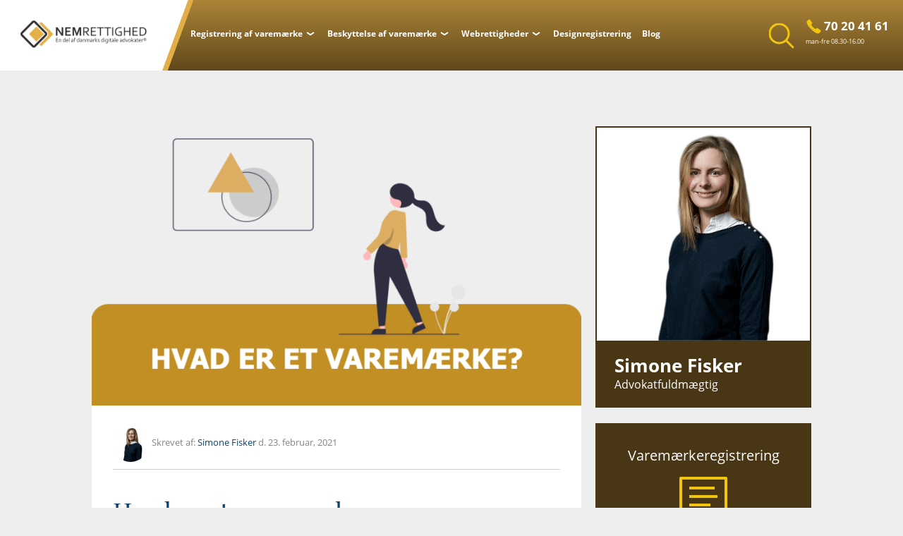

--- FILE ---
content_type: text/html; charset=UTF-8
request_url: https://nemrettighed.dk/blog/hvad-er-et-varemaerke/
body_size: 11486
content:
<!DOCTYPE html>
<!--[if IE 8]><html id="ie8" lang="da-DK"><![endif]-->
<!--[if gte IE 9]><!--><html lang="da-DK"><!--<![endif]-->
<head itemscope itemtype="https://schema.org/WebSite"><style>img.lazy{min-height:1px}</style><link rel="preload" href="https://nemrettighed.dk/wp-content/plugins/w3-total-cache/pub/js/lazyload.min.js" as="script">
	<meta charset="UTF-8" />
	<meta name="viewport" content="width=device-width, initial-scale=1" />
	<meta name="format-detection" content="telephone=no" />
	<title>Varemærke | Hvad er det? Og hvordan opnår man beskyttelse?</title>
	<meta property="og:title" content="Varemærke | Hvad er det? Og hvordan opnår man beskyttelse?" />
	<link rel="profile" href="http://gmpg.org/xfn/11" />
	<link rel="pingback" href="https://nemrettighed.dk/xmlrpc.php" />
	<meta itemprop="name" content="NEMRETTIGHED" />
	<meta itemprop="url" content="https://nemrettighed.dk" />
	
	<!-- This site is optimized with the Yoast SEO plugin v15.6.2 - https://yoast.com/wordpress/plugins/seo/ -->
	<meta name="description" content="Hvad er et varemærke og hvad kan det bestå af? Hvorfor registrere et varemærke? Hvordan opnår jeg beskyttelse af mit varemærke?" />
	<meta name="robots" content="index, follow, max-snippet:-1, max-image-preview:large, max-video-preview:-1" />
	<link rel="canonical" href="https://nemrettighed.dk/blog/hvad-er-et-varemaerke/" />
	<meta property="og:locale" content="da_DK" />
	<meta property="og:type" content="article" />
	<meta property="og:title" content="Varemærke | Hvad er det? Og hvordan opnår man beskyttelse?" />
	<meta property="og:description" content="Hvad er et varemærke og hvad kan det bestå af? Hvorfor registrere et varemærke? Hvordan opnår jeg beskyttelse af mit varemærke?" />
	<meta property="og:url" content="https://nemrettighed.dk/blog/hvad-er-et-varemaerke/" />
	<meta property="og:site_name" content="NEMRETTIGHED" />
	<meta property="article:published_time" content="2021-02-23T14:13:44+00:00" />
	<meta property="article:modified_time" content="2023-02-09T11:25:15+00:00" />
	<meta property="og:image" content="https://nemrettighed.dk/wp-content/uploads/2021/02/Skaermbillede-2021-02-24-kl.-09.54.36.png" />
	<meta property="og:image:width" content="960" />
	<meta property="og:image:height" content="548" />
	<meta name="twitter:card" content="summary_large_image" />
	<meta name="twitter:label1" content="Written by">
	<meta name="twitter:data1" content="Simone Fisker">
	<meta name="twitter:label2" content="Est. reading time">
	<meta name="twitter:data2" content="6 minutter">
	<script type="application/ld+json" class="yoast-schema-graph">{"@context":"https://schema.org","@graph":[{"@type":"Organization","@id":"https://nemrettighed.dk/#organization","name":"NEMRETTIGHED","url":"https://nemrettighed.dk/","sameAs":[],"logo":{"@type":"ImageObject","@id":"https://nemrettighed.dk/#logo","inLanguage":"da-DK","url":"https://nemrettighed.dk/wp-content/uploads/2020/11/nemrettigheder-logo.png","width":2048,"height":512,"caption":"NEMRETTIGHED"},"image":{"@id":"https://nemrettighed.dk/#logo"}},{"@type":"WebSite","@id":"https://nemrettighed.dk/#website","url":"https://nemrettighed.dk/","name":"NEMRETTIGHED","description":"","publisher":{"@id":"https://nemrettighed.dk/#organization"},"potentialAction":[{"@type":"SearchAction","target":"https://nemrettighed.dk/?s={search_term_string}","query-input":"required name=search_term_string"}],"inLanguage":"da-DK"},{"@type":"ImageObject","@id":"https://nemrettighed.dk/blog/hvad-er-et-varemaerke/#primaryimage","inLanguage":"da-DK","url":"https://nemrettighed.dk/wp-content/uploads/2021/02/Skaermbillede-2021-02-24-kl.-09.54.36.png","width":960,"height":548,"caption":"varem\u00e6rke"},{"@type":"WebPage","@id":"https://nemrettighed.dk/blog/hvad-er-et-varemaerke/#webpage","url":"https://nemrettighed.dk/blog/hvad-er-et-varemaerke/","name":"Varem\u00e6rke | Hvad er det? Og hvordan opn\u00e5r man beskyttelse?","isPartOf":{"@id":"https://nemrettighed.dk/#website"},"primaryImageOfPage":{"@id":"https://nemrettighed.dk/blog/hvad-er-et-varemaerke/#primaryimage"},"datePublished":"2021-02-23T14:13:44+00:00","dateModified":"2023-02-09T11:25:15+00:00","description":"Hvad er et varem\u00e6rke og hvad kan det best\u00e5 af? Hvorfor registrere et varem\u00e6rke? Hvordan opn\u00e5r jeg beskyttelse af mit varem\u00e6rke?","inLanguage":"da-DK","potentialAction":[{"@type":"ReadAction","target":["https://nemrettighed.dk/blog/hvad-er-et-varemaerke/"]}]},{"@type":"Article","@id":"https://nemrettighed.dk/blog/hvad-er-et-varemaerke/#article","isPartOf":{"@id":"https://nemrettighed.dk/blog/hvad-er-et-varemaerke/#webpage"},"author":{"@id":"https://nemrettighed.dk/#/schema/person/bdc6d8a3293e86d35ad00f25bdeb5f1d"},"headline":"Hvad er et varem\u00e6rke?","datePublished":"2021-02-23T14:13:44+00:00","dateModified":"2023-02-09T11:25:15+00:00","mainEntityOfPage":{"@id":"https://nemrettighed.dk/blog/hvad-er-et-varemaerke/#webpage"},"commentCount":0,"publisher":{"@id":"https://nemrettighed.dk/#organization"},"image":{"@id":"https://nemrettighed.dk/blog/hvad-er-et-varemaerke/#primaryimage"},"articleSection":"IPR","inLanguage":"da-DK","potentialAction":[{"@type":"CommentAction","name":"Comment","target":["https://nemrettighed.dk/blog/hvad-er-et-varemaerke/#respond"]}]},{"@type":"Person","@id":"https://nemrettighed.dk/#/schema/person/bdc6d8a3293e86d35ad00f25bdeb5f1d","name":"Simone Fisker","image":{"@type":"ImageObject","@id":"https://nemrettighed.dk/#personlogo","inLanguage":"da-DK","url":"https://secure.gravatar.com/avatar/7305a90d73589b0095124841c03a2f58?s=96&d=mm&r=g","caption":"Simone Fisker"}}]}</script>
	<!-- / Yoast SEO plugin. -->


<link rel='dns-prefetch' href='//s.w.org' />
<link rel="alternate" type="application/rss+xml" title="NEMRETTIGHED &raquo; Hvad er et varemærke?-kommentar-feed" href="https://nemrettighed.dk/blog/hvad-er-et-varemaerke/feed/" />
		<script type="text/javascript">
			window._wpemojiSettings = {"baseUrl":"https:\/\/s.w.org\/images\/core\/emoji\/13.0.0\/72x72\/","ext":".png","svgUrl":"https:\/\/s.w.org\/images\/core\/emoji\/13.0.0\/svg\/","svgExt":".svg","source":{"concatemoji":"https:\/\/nemrettighed.dk\/wp-includes\/js\/wp-emoji-release.min.js?ver=5.5.3"}};
			!function(e,a,t){var r,n,o,i,p=a.createElement("canvas"),s=p.getContext&&p.getContext("2d");function c(e,t){var a=String.fromCharCode;s.clearRect(0,0,p.width,p.height),s.fillText(a.apply(this,e),0,0);var r=p.toDataURL();return s.clearRect(0,0,p.width,p.height),s.fillText(a.apply(this,t),0,0),r===p.toDataURL()}function l(e){if(!s||!s.fillText)return!1;switch(s.textBaseline="top",s.font="600 32px Arial",e){case"flag":return!c([127987,65039,8205,9895,65039],[127987,65039,8203,9895,65039])&&(!c([55356,56826,55356,56819],[55356,56826,8203,55356,56819])&&!c([55356,57332,56128,56423,56128,56418,56128,56421,56128,56430,56128,56423,56128,56447],[55356,57332,8203,56128,56423,8203,56128,56418,8203,56128,56421,8203,56128,56430,8203,56128,56423,8203,56128,56447]));case"emoji":return!c([55357,56424,8205,55356,57212],[55357,56424,8203,55356,57212])}return!1}function d(e){var t=a.createElement("script");t.src=e,t.defer=t.type="text/javascript",a.getElementsByTagName("head")[0].appendChild(t)}for(i=Array("flag","emoji"),t.supports={everything:!0,everythingExceptFlag:!0},o=0;o<i.length;o++)t.supports[i[o]]=l(i[o]),t.supports.everything=t.supports.everything&&t.supports[i[o]],"flag"!==i[o]&&(t.supports.everythingExceptFlag=t.supports.everythingExceptFlag&&t.supports[i[o]]);t.supports.everythingExceptFlag=t.supports.everythingExceptFlag&&!t.supports.flag,t.DOMReady=!1,t.readyCallback=function(){t.DOMReady=!0},t.supports.everything||(n=function(){t.readyCallback()},a.addEventListener?(a.addEventListener("DOMContentLoaded",n,!1),e.addEventListener("load",n,!1)):(e.attachEvent("onload",n),a.attachEvent("onreadystatechange",function(){"complete"===a.readyState&&t.readyCallback()})),(r=t.source||{}).concatemoji?d(r.concatemoji):r.wpemoji&&r.twemoji&&(d(r.twemoji),d(r.wpemoji)))}(window,document,window._wpemojiSettings);
		</script>
		<style type="text/css">
img.wp-smiley,
img.emoji {
	display: inline !important;
	border: none !important;
	box-shadow: none !important;
	height: 1em !important;
	width: 1em !important;
	margin: 0 .07em !important;
	vertical-align: -0.1em !important;
	background: none !important;
	padding: 0 !important;
}
</style>
	<link rel='stylesheet' id='wtheme_prettyPhoto-css'  href='https://nemrettighed.dk/wp-content/themes/nembolighandel/js/prettyPhoto/prettyPhoto.min.css?ver=5.5.3' type='text/css' media='all' />
<link rel='stylesheet' id='wp-block-library-css'  href='https://nemrettighed.dk/wp-includes/css/dist/block-library/style.min.css?ver=5.5.3' type='text/css' media='all' />
<link rel='stylesheet' id='contact-form-7-css'  href='https://nemrettighed.dk/wp-content/plugins/contact-form-7/includes/css/styles.css?ver=5.4' type='text/css' media='all' />
<link rel='stylesheet' id='wtheme_main-style-css'  href='https://nemrettighed.dk/wp-content/themes/nembolighandel/css/style.css?ver=5.5.3' type='text/css' media='all' />
<script type='text/javascript' src='https://nemrettighed.dk/wp-content/themes/nembolighandel/js/jquery/jquery.min.js?ver=3' id='jquery-core-js'></script>
<script type='text/javascript' src='https://nemrettighed.dk/wp-content/themes/nembolighandel/js/prettyPhoto/jquery.prettyPhoto.min.js?ver=5.5.3' id='wtheme_prettyPhoto-js'></script>
<script type='text/javascript' src='https://nemrettighed.dk/wp-content/themes/nembolighandel/js/functions.min.js?ver=5.5.3' id='wtheme_functions-js'></script>
<link rel="https://api.w.org/" href="https://nemrettighed.dk/wp-json/" /><link rel="alternate" type="application/json" href="https://nemrettighed.dk/wp-json/wp/v2/posts/776" /><link rel="EditURI" type="application/rsd+xml" title="RSD" href="https://nemrettighed.dk/xmlrpc.php?rsd" />
<link rel="wlwmanifest" type="application/wlwmanifest+xml" href="https://nemrettighed.dk/wp-includes/wlwmanifest.xml" /> 
<meta name="generator" content="WordPress 5.5.3" />
<link rel='shortlink' href='https://nemrettighed.dk/?p=776' />
<link rel="alternate" type="application/json+oembed" href="https://nemrettighed.dk/wp-json/oembed/1.0/embed?url=https%3A%2F%2Fnemrettighed.dk%2Fblog%2Fhvad-er-et-varemaerke%2F" />
<link rel="alternate" type="text/xml+oembed" href="https://nemrettighed.dk/wp-json/oembed/1.0/embed?url=https%3A%2F%2Fnemrettighed.dk%2Fblog%2Fhvad-er-et-varemaerke%2F&#038;format=xml" />
	<!--[if lt IE 9]>
	<script src="https://nemrettighed.dk/wp-content/themes/nembolighandel/js/html5shiv.min.js" type="text/javascript"></script>
	<![endif]-->
	<link rel="shortcut icon" href="https://nemrettighed.dk/wp-content/uploads/2020/11/favicon-NEMRETTIGHED-32x32.png" /><link rel="apple-touch-icon" sizes="16x16" href="https://nemrettighed.dk/wp-content/uploads/2020/11/favicon-NEMRETTIGHED-16x16.png" /><link rel="apple-touch-icon" sizes="32x32" href="https://nemrettighed.dk/wp-content/uploads/2020/11/favicon-NEMRETTIGHED-32x32.png" /><link rel="apple-touch-icon" sizes="72x72" href="https://nemrettighed.dk/wp-content/uploads/2020/11/favicon-NEMRETTIGHED-72x72.png" /><link rel="apple-touch-icon" sizes="144x144" href="https://nemrettighed.dk/wp-content/uploads/2020/11/favicon-NEMRETTIGHED-144x144.png" /><link rel="apple-touch-icon" sizes="57x57" href="https://nemrettighed.dk/wp-content/uploads/2020/11/favicon-NEMRETTIGHED-57x57.png" /><link rel="apple-touch-icon" sizes="114x114" href="https://nemrettighed.dk/wp-content/uploads/2020/11/favicon-NEMRETTIGHED-114x114.png" /><style>.color_schema.color_schema_yellow.single-lead_form {
    background: #976f22;
}
iframe[src*='https://cdn.weply.chat'] {transform:translateX(0) !important;}</style>	<script data-cookieconsent="ignore">
		function wLoadScript(url) { var d=document,e=d.createElement('script');e.src=url;e.defer=1;e.async=0;d.getElementsByTagName('head')[0].appendChild(e); }
	</script>
	<style type="text/css">.recentcomments a{display:inline !important;padding:0 !important;margin:0 !important;}</style>		<style type="text/css">.wpcf7 .wpcf7-wcas-field{overflow:hidden;width:1px;height:1px;margin:0!important;padding:0!important;position:fixed;top:-1px;z-index:-99999;}</style>
		<script>(function(w,d,s,l,i){w[l]=w[l]||[];w[l].push({'gtm.start':
            new Date().getTime(),event:'gtm.js'});var f=d.getElementsByTagName(s)[0],
            j=d.createElement(s),dl=l!='dataLayer'?'&l='+l:'';j.async=true;j.src=
            'https://functions.nemrettighed.dk/gtm.js?id='+i+dl;f.parentNode.insertBefore(j,f);
            })(window,document,'script','dataLayer','GTM-WVRD4WP');</script></head>
<body class="single-format-standard single-post layout-left-sidebar color_schema color_schema_yellow" id="site" itemscope itemtype="https://schema.org/WebPage">
<div class="container">
	<div class="site_header_wrap">
		<header class="site_header" id="site_header" itemscope itemtype="https://schema.org/WPHeader">
			<div class="bg_wrap">
				<div></div>
			</div>
			<div class="top">
				<a class="logo" href="https://nemrettighed.dk/" title="NEMRETTIGHED" rel="home">
			<span class="logo_wrap">
			<img class="lazy" src="data:image/svg+xml,%3Csvg%20xmlns='http://www.w3.org/2000/svg'%20viewBox='0%200%202048%20512'%3E%3C/svg%3E" data-src="https://nemrettighed.dk/wp-content/uploads/2020/11/nemrettigheder-logo.png" alt="NEMRETTIGHEDER - Beskyt dine immaterielle rettigheder" />
		</span>
		</a>				<nav class="main_menu" id="main_menu" itemscope itemtype="https://schema.org/SiteNavigationElement">
					<div class="menu_button" title="Navigation" tabindex="0" role="button">
						<span></span>
					</div>
					<ul id="menu-main-menu" class=""><li class="menu-item menu-item-has-children"><a href="#">Registrering af varemærke</a><span></span>
<ul class="sub-menu">
	<li class="menu-item"><a href="https://nemrettighed.dk/produkt/varemaerkeregistrering/">Varemærkeregistrering</a><span></span></li>
	<li class="menu-item"><a href="https://nemrettighed.dk/produkt/varemaerkeregistrering-danmark/">Varemærke i Danmark</a><span></span></li>
	<li class="menu-item"><a href="https://nemrettighed.dk/produkt/varemaerkeregistrering-eu/">Varemærke i EU</a><span></span></li>
	<li class="menu-item"><a href="https://nemrettighed.dk/produkt/varemaerkeregistrering-norge/">Varemærke i Norge</a><span></span></li>
	<li class="menu-item"><a href="https://nemrettighed.dk/produkt/varemaerkeregistrering-usa/">Varemærke i USA</a><span></span></li>
</ul>
</li>
<li class="menu-item menu-item-has-children"><a href="#">Beskyttelse af varemærke</a><span></span>
<ul class="sub-menu">
	<li class="menu-item"><a href="https://nemrettighed.dk/produkt/overvaagning-af-varemaerke/">Overvågning af varemærke</a><span></span></li>
	<li class="menu-item"><a href="https://nemrettighed.dk/produkt/kraenkelse-af-varemaerke/">Krænkelse af varemærke</a><span></span></li>
</ul>
</li>
<li class="menu-item menu-item-has-children"><a href="#">Webrettigheder</a><span></span>
<ul class="sub-menu">
	<li class="menu-item"><a href="https://nemrettighed.dk/produkt/domaeneklager/">Domæneklager</a><span></span></li>
	<li class="menu-item"><a href="https://nemrettighed.dk/produkt/adwords-sikring/">AdWords sikring</a><span></span></li>
</ul>
</li>
<li class="menu-item"><a href="https://nemrettighed.dk/produkt/designregistrering/">Designregistrering</a><span></span></li>
<li class="menu-item current_page_parent"><a href="https://nemrettighed.dk/blog/">Blog</a><span></span></li>
</ul>				</nav>
				<div class="phone_wrap">
	<div class="phone"><a href="tel:+4570204161">70 20 41 61</a></div>
	<div class="text">man-fre 08.30-16.00</div>
</div>				<div class="search_button_wrap">
	<a class="search_button" href="#">
		<span class="icon"></span>
		<span class="text">Søg</span>
	</a>
	<form role="search" method="get" class="header-search-form" action="https://nemrettighed.dk/">
		<input type="search" class="search-field"
			   name="s"
			   placeholder="Søg..."
			   value="" />
	</form>
	<script>
		jQuery(function () {
			var $scope = jQuery('.search_button_wrap');
			var $body = jQuery('body');
			$scope.find('.search_button').on('click', function () {
				$scope.find('form').toggle();
				return false;
			});
			$body.on('click', function(e){
				if (jQuery(e.target).parents('.site_header .top').length === 0){
					$scope.find('form').hide();
				}
			});
		});
	</script>
</div>			</div>
		</header>
	</div><div class="content">
	<main class="without_sections">
			<div class="thumbnail_wrap"></div>
	<script>
		jQuery(window).on('load resize', function() {
			jQuery('.thumbnail_wrap').height(jQuery('.site_header_wrap').height());
		});
	</script>
								<!--
		<header class="entry_header">
			<h1 class="entry_title"><?/*= sprintf(wTheme::__('Search Results for: %s'), get_search_query()); */?></h1>
		</header>
	-->
			<div class="sticky_box post_list">
								<article class="left">
					<div class="post_thumb">
				<img class="lazy" width="800" height="457" src="data:image/svg+xml,%3Csvg%20xmlns='http://www.w3.org/2000/svg'%20viewBox='0%200%20800%20457'%3E%3C/svg%3E" data-src="https://nemrettighed.dk/wp-content/uploads/2021/02/Skaermbillede-2021-02-24-kl.-09.54.36-800x457.png" alt="varemærke" loading="lazy" data-srcset="https://nemrettighed.dk/wp-content/uploads/2021/02/Skaermbillede-2021-02-24-kl.-09.54.36-800x457.png 800w, https://nemrettighed.dk/wp-content/uploads/2021/02/Skaermbillede-2021-02-24-kl.-09.54.36.png 960w" data-sizes="(max-width: 800px) 100vw, 800px" />			</div>
				<div class="content_wrap">
			<div class="post_meta">
				<div class="avatar"><img class="lazy" width="50" height="50" src="data:image/svg+xml,%3Csvg%20xmlns='http://www.w3.org/2000/svg'%20viewBox='0%200%2050%2050'%3E%3C/svg%3E" data-src="https://nemrettighed.dk/wp-content/uploads/2020/11/Simone-Fisker-400x400-1.png" alt="Advokatfuldmægtig Simone Fisker" loading="lazy" data-srcset="https://nemrettighed.dk/wp-content/uploads/2020/11/Simone-Fisker-400x400-1.png 400w, https://nemrettighed.dk/wp-content/uploads/2020/11/Simone-Fisker-400x400-1-300x300.png 300w, https://nemrettighed.dk/wp-content/uploads/2020/11/Simone-Fisker-400x400-1-150x150.png 150w" data-sizes="(max-width: 50px) 100vw, 50px" /></div>
				<div>
					<span class="author"><span>Skrevet af:</span> Simone Fisker</span>					<time datetime="2021-02-23 15:13:44">d. 23. februar, 2021</time>				</div>
			</div>
			<div class="entry_content_wrap"><div class="entry_content clear">
<h1>Hvad er et varemærke</h1>
<p><em>Et varemærke er betegnelsen for en virksomheds, en service eller et produkts særlige kendetegn. Varemærket vækker genkendelse hos forbrugeren, og der er derfor særlige regler, der gælder, når et varemærke skal registreres og beskyttes. Herunder kan du læse mere om, hvorfor du bør registrere et varemærke, og hvornår det er aktuelt.</em></p>
<p>&nbsp;</p>
<h2>Varemærke definition</h2>
<p>Et varemærke består typisk af et navn, logo eller slogan, der er unikt for en virksomhed, en service eller et produkt. Varemærket anvendes til at differentiere sig fra konkurrenterne ved at skabe en identitet, der gør, at det blandt andet kan anvendes i forbindelse med markedsføring.</p>
<p>Dit varemærke gør det derfor nemt at adskille din virksomhed, din service eller dit produkt fra konkurrenternes. Samtidig siger det noget om, hvem der står bag et specifikt produkt eller en service, hvorfor det ikke må kunne misbruges af konkurrenter.</p>
<p>Et registreret varemærke kan bestå af en eller flere ting. Det kan eksempelvis være et firmanavn, logo, slogan eller en særlig vending. Når du registrerer varemærket, står du stærkt, hvis en konkurrerende virksomhed krænker dette.</p>
<p>Sager omkring krænkelse af varemærker behandles af Patent- og Varemærkestyrelsen. Her lægges der særligt vægt på, om varemærket er nemt at skelne fra andre, samt om det tydeligt beskriver det brand, produkt eller den ydelse, det markedsfører.</p>
	<div class="page_offer">
		<div class="offer_content">
						Registrer dit varemærke og styrk din virksomhed		</div>
		<div class="price_wrap">
							<div class="price">Fra DKK 3.000</div>
						<a href="https://nemrettighed.dk/produkt/varemaerkeregistrering/"
			   class="link custom_link" >
				Læs mere			</a>
												<p class="tax_exc">ekskl. moms og gebyrer</p>
									</div>
			</div>
	
<p>&nbsp;</p>
<h2>Hvad kan et varemærke bestå af?</h2>
<p>Typisk vil varemærket være visuelt, men det er ikke altid tilfældet. Som nævnt kan det også bestå af sætninger, slogans eller lignende. Det væsentlige er, at det er et særligt kendetegn for det produkt, ydelse eller brand, det anvendes til at identificere.</p>
<h3><strong>Varemærker kan inddeles i følgende kategorier:</strong></h3>
<ul>
<li><strong>Figurmærker: </strong>Et figurmærke er betegnelsen for et logo, symbol eller lignende.</li>
<li><strong>Ordmærker: </strong>Et ordmærke består af bogstaver eller tal.</li>
<li><strong>Lydmærker: </strong>Et lydmærke kan være en signaturlyd, en jingle eller lignende.</li>
<li><strong>Vareudstyrsmærker: </strong>Et vareudstyrsmærke kan være emballage, form eller lignende.</li>
</ul>
<p>Alle ovenstående kategorier er eksempler på varemærker, der kan anvendes til at identificere en virksomhed, et produkt eller en service. Derfor kan disse registreres som varemærker, da de er en væsentlig del af identiteten på det, der promoveres.</p>
<p>&nbsp;</p>
<h2>Hvorfor registrere et varemærke?</h2>
<p>Det er en god idé at registrere dit varemærke, hvis det er genkendeligt blandt forbrugerne. Har din virksomhed et logo, navn, design eller en særlig opfindelse, der er unikt, er det en stor fordel at registrere det som varemærke. Du kan læse endnu mere om <a href="https://nemrettighed.dk/blog/varemaerkeregistrering/">varemærkeregistrering her</a>.</p>
<p>Der findes flere måder, du kan registrere varemærket på, og der er flere faktorer, der har betydning for, hvilken der giver bedst mening for dit specifikke varemærke. Faktisk er det sådan i Danmark, at du opnår varemærkeret, så snart du tager varemærket i brug.</p>
<p>Selvom du opnår varemærkeret, er det dog ikke altid den bedste løsning, hvis du vil sikre, at andre ikke bruger det. Når du registrerer dit varemærke, er det udelukkende dig, der har rettighederne til at bruge det.</p>
<p>Du kan anvende dit varemærke på flere måder. Eksempelvis ved at bruge det i forbindelse med markedsføring, udlicitering til andre eller at sælge det på et senere tidspunkt. Det giver dig samtidig langt bedre forudsætninger for at vinde en sag om krænkelse af dit varemærke.</p>
<p>En anden, men ikke ubetydelig fordel ved at lade dit varemærke registrere, er, at dine konkurrenter hverken må bruge dit varemærke eller et, der minder om. Du får derfor mulighed for at differentiere dig fra konkurrenterne, hvilket giver dig en konkurrencemæssig fordel.</p>
<p>Herudover følger der en stærk dokumentation med et registreret varemærke. Hvis du opdager, at dit varemærke er blevet kopieret eller krænket, kan du søge erstatning. Du vil i de fleste tilfælde få medhold, da du har den juridiske dokumentation i orden.</p>
	<div class="page_offer">
		<div class="offer_content">
						Registrer dit varemærke og styrk din virksomhed		</div>
		<div class="price_wrap">
							<div class="price">Fra DKK 3.000</div>
						<a href="https://nemrettighed.dk/produkt/varemaerkeregistrering/"
			   class="link custom_link" >
				Læs mere			</a>
												<p class="tax_exc">ekskl. moms og gebyrer</p>
									</div>
			</div>
	
<p>&nbsp;</p>
<h2>Hvordan opnår jeg beskyttelse af mit varemærke?</h2>
<p>Så snart, du tager dit varemærke i brug, er det i princippet beskyttet, da du opnår varemærkeret ved ibrugtagning. Du bør dog være opmærksom på, at det ikke nødvendigvis sikrer, at andre ikke kan kopiere eller krænke det, da det kræver en solid dokumentation, hvis du skal vinde en eventuel sag.</p>
<p>Det kan resultere i, at du er dårligere stillet i forhold til bevisførelsen, såfremt andre krænker dit varemærke. Hvis der er tale om et varemærke, som er af høj værdi for virksomheden, er det derfor fornuftigt at registrere det hos Patent- og Varemærkestyrelsen.</p>
<p>Uanset, om du vælger den ene eller den anden løsning, opnår du varemærkeret. Varemærkeretten betyder, at du er den eneste, der må bruge dit varemærke. Der er dog en række fordele ved at lade det registrere frem for blot at tage det i brug.</p>
<h3><strong>Fordele ved at registrere dit varemærke:</strong></h3>
<ol>
<li>Når du registrerer dit varemærke, er der ingen krav til, at det skal tages i brug med det samme. Du kan vente i op til fem år med at offentliggøre det, før du mister rettigheden, hvis du har registreret dit varemærke.</li>
<li>Du har en stærk juridisk dokumentation for, at det udelukkende er dig, der må bruge dit varemærke, når du registrerer det. Det giver dig langt større sandsynlighed for at få medhold i en eventuel sag om krænkelse, plagiat eller kopiering.</li>
<li>Du behøver ikke at anvende varemærket kontinuerligt, når du har registreret det. Det skal du derimod, hvis du anvender den almindelige varemærkeret ved ibrugtagning.</li>
<li>Du kan opnå beskyttelse for produkter eller services, som varemærket ikke har været anvendt til markedsføring af, når du registrerer det. Det samme gør sig ikke gældende, hvis du opnår varemærkeret ved ibrugtagning.</li>
</ol>
<p>&nbsp;</p>
<h2>Hvordan ved jeg, om jeg skal registrere mit varemærke?</h2>
<p>Der er ingen faste regler for, hvornår du skal registrere dit varemærke eller ej. Du bør derfor overveje, hvor stor en betydning det har for dit brand, produkt eller service. Hvis det er med til at styrke din markedsposition og dermed give dig en konkurrencemæssig fordel, bør du som udgangspunkt registrere det.</p>
<p>Er der blot tale om et logo, du bruger i forbindelse med en mindre virksomhed, som ikke har ambitioner om at udvide sin markedsposition eller på anden måde skalere, er der typisk ingen grund til at lade det registrere.</p>
<p>Du bør derfor overveje, hvor stor en betydning varemærket har, før du beslutter dig for, at det skal registreres. Samtidig er det vigtigt, at du er klar over, hvilke registreringer der er nødvendige. Er det eksempelvis nok blot at registrere logoet som et figurmærke, eller er der andre registreringer, der er relevante for din varemærke.</p>
<p>Det er også en god idé at overveje, om dit varemærke udelukkende skal være beskyttet i Danmark, eller om det også er nødvendigt, at det bliver beskyttet i udlandet. Hvis det skal beskyttes i udlandet, er det vigtigt, at du registrerer det.</p>
<p>&nbsp;</p>
<h2>Få en gratis forundersøgelse</h2>
<p>Hos <strong>NEM</strong>RETTIGHED hjælper vi virksomheder med <a href="https://nemrettighed.dk/produkt/varemaerkeregistrering/">varemærkeregistrering</a>. Vi tilbyder en nem, sikker og hurtig registrering, hvor der er taget hånd om alt i forbindelse med registreringen. På den måde er du sikret en korrekt registrering, der mindsker behandlingstiden.</p>
<p>Hvis du er i tvivl om, hvorvidt varemærkeregistrering er relevant for dit specifikke varemærke, tilbyder vi en gratis og uforpligtende forundersøgelse af varemærket. Her undersøger vi, om der er andre varemærker, der læner sig op ad dit.</p>
<p>Formålet med forundersøgelsen er at vurdere, hvorvidt der er andre rettighedshavere, der kan gøre indsigelse mod din varemærkeregistrering. Det er vigtigt, at dit varemærke er unikt, så du undgår, at der opstår eventuelle konflikter i forbindelse med registreringen.</p>
<p>Når vi er færdige med undersøgelsen, giver vi dig de essentielle informationer, du skal bruge, når du skal vurdere, hvorvidt vi skal registrere dit varemærke for dig eller ej. Hvis du vælger at gå videre med registreringen, sørger vi for at varetage hele processen for dig.</p>
	<div class="page_offer">
		<div class="offer_content">
						Registrer dit varemærke og styrk din virksomhed		</div>
		<div class="price_wrap">
							<div class="price">Fra DKK 3.000</div>
						<a href="https://nemrettighed.dk/produkt/varemaerkeregistrering/"
			   class="link custom_link" >
				Læs mere			</a>
												<p class="tax_exc">ekskl. moms og gebyrer</p>
									</div>
			</div>
	
</div>
</div>		</div>
	</article>
	<div class="right">
		<div class="sidebar single_blog">
							<div class="widget widget_product_staff">
	<div class="staff_thumb">
		<img class="lazy" width="400" height="400" src="data:image/svg+xml,%3Csvg%20xmlns='http://www.w3.org/2000/svg'%20viewBox='0%200%20400%20400'%3E%3C/svg%3E" data-src="https://nemrettighed.dk/wp-content/uploads/2020/11/Simone-Fisker-400x400-1.png" alt="Advokatfuldmægtig Simone Fisker" loading="lazy" />	</div>
	<div class="textwidget">
		<div class="title">
			Simone Fisker		</div>
		<div class="job_title">Advokatfuldmægtig</div>	</div>
</div>																				<aside class="widget widget_product_offer">
	<div class="textwidget">
				<div class="offer_sidebar"  style="font-size:20px;" >
			Varemærkeregistrering		</div>
		<div class="offer_sidebar2"  >
					</div>
		<div class="icon"><img class="lazy" width="100" height="100" src="data:image/svg+xml,%3Csvg%20xmlns='http://www.w3.org/2000/svg'%20viewBox='0%200%20100%20100'%3E%3C/svg%3E" data-src="https://nemrettighed.dk/wp-content/uploads/2020/04/icons8-licence-100-5-1.png" alt="icons8-licence-100-5" loading="lazy" /></div>
							<div class="price">Fra DKK 3.000</div>
							<div class="tax_exc">
					ekskl. moms og gebyrer				</div>
									<div><a href="https://nemrettighed.dk/produkt/varemaerkeregistrering/" class="link custom_link">Læs mere</a></div>
	</div>
</aside>		</div>
		<script>
			jQuery(window).on('load', function(){
				var $sidebar = jQuery('.sidebar.single_blog');
				var $stickyWidget = jQuery('.widget_product_offer', $sidebar);
				var $main = jQuery('main');
				var sidebarHeight = $sidebar.outerHeight(true);
				var mainHeight = $main.height();
				var stickyPos = $stickyWidget.offset().top;
				if (window.innerWidth > 767 && sidebarHeight < mainHeight) {
					jQuery(window).scroll(function(){
						var windowTop = jQuery(window).scrollTop();
						var stopperPos = $main.offset().top+$main.outerHeight(true);
						mainHeight = $main.height();
						var stopPos = windowTop+$stickyWidget.outerHeight(true);
						//fix
						if (windowTop >= stickyPos) {
							$stickyWidget.addClass('fixed');
							$stickyWidget.css('max-width', $stickyWidget.parent().width());
						} else {
							$stickyWidget.removeClass('fixed');
							$stickyWidget.css('max-width', '');
						}

						//stop
						if (stopPos >= stopperPos) {
							$stickyWidget.addClass('stop');
							$stickyWidget.removeClass('fixed');
						} else {
							$stickyWidget.removeClass('stop');
						}

					});
				}
			});
		</script>
	</div>
					</div>
										<div class="related_posts post_list">
		<div class="title">Related post</div>
		<div>
							<article class="post">
			<a class="post_thumb" href="https://nemrettighed.dk/blog/hvad-er-en-royaltyaftale/"><img class="lazy" width="800" height="381" src="data:image/svg+xml,%3Csvg%20xmlns='http://www.w3.org/2000/svg'%20viewBox='0%200%20800%20381'%3E%3C/svg%3E" data-src="https://nemrettighed.dk/wp-content/uploads/2023/02/Skaermbillede-2023-02-03-132044-800x381.jpg" alt="Skærmbillede 2023-02-03 132044" loading="lazy" data-srcset="https://nemrettighed.dk/wp-content/uploads/2023/02/Skaermbillede-2023-02-03-132044-800x381.jpg 800w, https://nemrettighed.dk/wp-content/uploads/2023/02/Skaermbillede-2023-02-03-132044.jpg 905w" data-sizes="(max-width: 800px) 100vw, 800px" /></a>
		<div class="post_wrap">
		<div class="post_meta">
			<div class="avatar"><img class="lazy" width="50" height="50" src="data:image/svg+xml,%3Csvg%20xmlns='http://www.w3.org/2000/svg'%20viewBox='0%200%2050%2050'%3E%3C/svg%3E" data-src="https://nemrettighed.dk/wp-content/uploads/2020/11/Simone-Fisker-400x400-1.png" alt="Advokatfuldmægtig Simone Fisker" loading="lazy" data-srcset="https://nemrettighed.dk/wp-content/uploads/2020/11/Simone-Fisker-400x400-1.png 400w, https://nemrettighed.dk/wp-content/uploads/2020/11/Simone-Fisker-400x400-1-300x300.png 300w, https://nemrettighed.dk/wp-content/uploads/2020/11/Simone-Fisker-400x400-1-150x150.png 150w" data-sizes="(max-width: 50px) 100vw, 50px" /></div>
			<span class="author"><span>Skrevet af:</span> karla</span>
			<br />
			<time datetime="2023-02-03 12:22"> d. 03. februar, 2023</time>		</div>
		<header class="entry_header">
			<h2><a href="https://nemrettighed.dk/blog/hvad-er-en-royaltyaftale/">Hvad er en royaltyaftale?</a></h2>
		</header>
		<div class="entry_content">
			Hvad er et varem&aelig;rke og hvad kan det best&aring; af? Hvorfor registrere et varem&aelig;rke? Hvordan opn&aring;r jeg beskyttelse af mit var&#8230;			<footer class="entry_footer">
				<a class="read_more" href="https://nemrettighed.dk/blog/hvad-er-en-royaltyaftale/">Læs mere</a>
			</footer>
		</div>
	</div>
</article>							<article class="post">
			<a class="post_thumb" href="https://nemrettighed.dk/blog/saadan-undgaar-du-kraenkelse-af-dit-varemaerke/"><img class="lazy" width="800" height="380" src="data:image/svg+xml,%3Csvg%20xmlns='http://www.w3.org/2000/svg'%20viewBox='0%200%20800%20380'%3E%3C/svg%3E" data-src="https://nemrettighed.dk/wp-content/uploads/2023/02/Udklip-800x380.png" alt="Udklip" loading="lazy" data-srcset="https://nemrettighed.dk/wp-content/uploads/2023/02/Udklip-800x380.png 800w, https://nemrettighed.dk/wp-content/uploads/2023/02/Udklip.png 907w" data-sizes="(max-width: 800px) 100vw, 800px" /></a>
		<div class="post_wrap">
		<div class="post_meta">
			<div class="avatar"><img class="lazy" width="50" height="50" src="data:image/svg+xml,%3Csvg%20xmlns='http://www.w3.org/2000/svg'%20viewBox='0%200%2050%2050'%3E%3C/svg%3E" data-src="https://nemrettighed.dk/wp-content/uploads/2020/11/Simone-Fisker-400x400-1.png" alt="Advokatfuldmægtig Simone Fisker" loading="lazy" data-srcset="https://nemrettighed.dk/wp-content/uploads/2020/11/Simone-Fisker-400x400-1.png 400w, https://nemrettighed.dk/wp-content/uploads/2020/11/Simone-Fisker-400x400-1-300x300.png 300w, https://nemrettighed.dk/wp-content/uploads/2020/11/Simone-Fisker-400x400-1-150x150.png 150w" data-sizes="(max-width: 50px) 100vw, 50px" /></div>
			<span class="author"><span>Skrevet af:</span> Simone Fisker</span>
			<br />
			<time datetime="2023-02-01 14:14"> d. 01. februar, 2023</time>		</div>
		<header class="entry_header">
			<h2><a href="https://nemrettighed.dk/blog/saadan-undgaar-du-kraenkelse-af-dit-varemaerke/">S&aring;dan undg&aring;r du kr&aelig;nkelse af dit varem&aelig;rke</a></h2>
		</header>
		<div class="entry_content">
			Hvad er et varem&aelig;rke og hvad kan det best&aring; af? Hvorfor registrere et varem&aelig;rke? Hvordan opn&aring;r jeg beskyttelse af mit var&#8230;			<footer class="entry_footer">
				<a class="read_more" href="https://nemrettighed.dk/blog/saadan-undgaar-du-kraenkelse-af-dit-varemaerke/">Læs mere</a>
			</footer>
		</div>
	</div>
</article>					</div>
	</div>
			</main>
</div>
	<footer class="site_footer" id="site_footer" itemscope itemtype="https://schema.org/WPFooter">
		<div>
			<nav class="footer_menu" id="footer_menu" itemscope itemtype="https://schema.org/SiteNavigationElement">
				<ul id="menu-footer-menu" class=""><li class="menu-item"><a href="https://dda.nu/alt-det-med-smat/privatlivspolitik/">Privatlivspolitik</a></li>
<li class="menu-item"><a href="https://nemrettighed.dk/cookiepolitik/">Cookiepolitik</a></li>
<li class="menu-item"><a href="https://dda.nu/alt-det-med-smat/advokater-og-forsikring/">Advokater og forsikring</a></li>
<li class="menu-item"><a href="https://dda.nu/alt-det-med-smat/klientkonto/">Klientkonto</a></li>
<li class="menu-item"><a href="https://dda.nu/alt-det-med-smat/forreningbetingelser/">Forretningsbetingelser</a></li>
<li class="menu-item"><a href="https://nemrettighed.dk/kontakt/">Kontakt</a></li>
<li class="menu-item"><a href="https://nemrettighed.dk/om-os/">Om os</a></li>
</ul>			</nav>
										<div class="copyright">Åbningstider: Har du brug for hjælp sidder vi klar Mandag-Fredag 08.30-16.00.
<hr />
<div class="footer_logo" style="margin: 9px 10px 0 0;">
	<img class="lazy" src="data:image/svg+xml,%3Csvg%20xmlns='http://www.w3.org/2000/svg'%20viewBox='0%200%201%201'%3E%3C/svg%3E" data-src="https://nemrettighed.dk/wp-content/uploads/2020/08/footer_logo.png" alt="Logo af Advokat samfundet"/>
	<span style="display: inline-block; margin-left: 10px; font-size: 12px; line-height: 12px; text-align: left; font-family: 'lato-bold','Tahoma';">Medlem af<br/>Advokatsamfundet</span>
</div>
<div class="footer_logo2" style="margin: 5px 0 0 10px; float: right;">
	<img class="lazy" style="width: 117px;" src="data:image/svg+xml,%3Csvg%20xmlns='http://www.w3.org/2000/svg'%20viewBox='0%200%201%201'%3E%3C/svg%3E" data-src="https://nemrettighed.dk/wp-content/uploads/2020/08/logo.png" alt="CO2 neutralt website"/>
</div>
<div class="box">&copy; 2020 nemrettighed.dk EN DEL AF DANMARKS DIGITALE ADVOKATER</div></div>
					</div>
	</footer>
</div>
<script>
document.addEventListener('DOMContentLoaded', () => {
    setTimeout(initGTMDataLayer, 4550);
});

document.addEventListener('scroll', initGTMOnEvent);
document.addEventListener('mousemove', initGTMOnEvent);
document.addEventListener('touchstart', initGTMOnEvent);

function initGTMOnEvent(event) {
    initGTMDataLayer();
    event.currentTarget.removeEventListener(event.type, initGTMOnEvent); // remove the event listener that got triggered
}

function initGTMDataLayer() {
    if (window.gtmDidInitDataLayer) {
        return false;
    }
    window.gtmDidInitDataLayer = true; // flag to ensure script does not get added to DOM more than once.
    window.dataLayer = window.dataLayer || [];
    dataLayer.push({
        event: 'Delayed Load',
    });
}
</script><script type='text/javascript' src='https://nemrettighed.dk/wp-content/themes/nembolighandel/js/isotope.pkgd.min.js' id='wtheme_isotope-js'></script>
<script type='text/javascript' src='https://nemrettighed.dk/wp-includes/js/dist/vendor/wp-polyfill.min.js?ver=7.4.4' id='wp-polyfill-js'></script>
<script type='text/javascript' id='wp-polyfill-js-after'>
( 'fetch' in window ) || document.write( '<script src="https://nemrettighed.dk/wp-includes/js/dist/vendor/wp-polyfill-fetch.min.js?ver=3.0.0"></scr' + 'ipt>' );( document.contains ) || document.write( '<script src="https://nemrettighed.dk/wp-includes/js/dist/vendor/wp-polyfill-node-contains.min.js?ver=3.42.0"></scr' + 'ipt>' );( window.DOMRect ) || document.write( '<script src="https://nemrettighed.dk/wp-includes/js/dist/vendor/wp-polyfill-dom-rect.min.js?ver=3.42.0"></scr' + 'ipt>' );( window.URL && window.URL.prototype && window.URLSearchParams ) || document.write( '<script src="https://nemrettighed.dk/wp-includes/js/dist/vendor/wp-polyfill-url.min.js?ver=3.6.4"></scr' + 'ipt>' );( window.FormData && window.FormData.prototype.keys ) || document.write( '<script src="https://nemrettighed.dk/wp-includes/js/dist/vendor/wp-polyfill-formdata.min.js?ver=3.0.12"></scr' + 'ipt>' );( Element.prototype.matches && Element.prototype.closest ) || document.write( '<script src="https://nemrettighed.dk/wp-includes/js/dist/vendor/wp-polyfill-element-closest.min.js?ver=2.0.2"></scr' + 'ipt>' );
</script>
<script type='text/javascript' src='https://nemrettighed.dk/wp-includes/js/dist/i18n.min.js?ver=bb7c3c45d012206bfcd73d6a31f84d9e' id='wp-i18n-js'></script>
<script type='text/javascript' src='https://nemrettighed.dk/wp-includes/js/dist/vendor/lodash.min.js?ver=4.17.15' id='lodash-js'></script>
<script type='text/javascript' id='lodash-js-after'>
window.lodash = _.noConflict();
</script>
<script type='text/javascript' src='https://nemrettighed.dk/wp-includes/js/dist/url.min.js?ver=9dd4e33d1648e90d1390113c29d21f27' id='wp-url-js'></script>
<script type='text/javascript' src='https://nemrettighed.dk/wp-includes/js/dist/hooks.min.js?ver=b4778690e29d8a2b7518413652ba30c4' id='wp-hooks-js'></script>
<script type='text/javascript' id='wp-api-fetch-js-translations'>
( function( domain, translations ) {
	var localeData = translations.locale_data[ domain ] || translations.locale_data.messages;
	localeData[""].domain = domain;
	wp.i18n.setLocaleData( localeData, domain );
} )( "default", {"translation-revision-date":"2020-12-01 23:15:25+0000","generator":"GlotPress\/3.0.0-alpha.2","domain":"messages","locale_data":{"messages":{"":{"domain":"messages","plural-forms":"nplurals=2; plural=n != 1;","lang":"da_DK"},"You are probably offline.":["Du er sandsynligvis offline."],"Media upload failed. If this is a photo or a large image, please scale it down and try again.":["Upload af medie mislykkedes. Hvis det er et stort billede, s\u00e5 nedskaler det og pr\u00f8v igen."],"The response is not a valid JSON response.":["Svaret er ikke et gyldigt JSON svar."],"An unknown error occurred.":["En ukendt fejl opstod."]}},"comment":{"reference":"wp-includes\/js\/dist\/api-fetch.js"}} );
</script>
<script type='text/javascript' src='https://nemrettighed.dk/wp-includes/js/dist/api-fetch.min.js?ver=8773a93ea0d1278a2eaa147fdb6eb96d' id='wp-api-fetch-js'></script>
<script type='text/javascript' id='wp-api-fetch-js-after'>
wp.apiFetch.use( wp.apiFetch.createRootURLMiddleware( "https://nemrettighed.dk/wp-json/" ) );
wp.apiFetch.nonceMiddleware = wp.apiFetch.createNonceMiddleware( "df186a7e69" );
wp.apiFetch.use( wp.apiFetch.nonceMiddleware );
wp.apiFetch.use( wp.apiFetch.mediaUploadMiddleware );
wp.apiFetch.nonceEndpoint = "https://nemrettighed.dk/wp-admin/admin-ajax.php?action=rest-nonce";
</script>
<script type='text/javascript' id='contact-form-7-js-extra'>
/* <![CDATA[ */
var wpcf7 = {"cached":"1"};
/* ]]> */
</script>
<script type='text/javascript' src='https://nemrettighed.dk/wp-content/plugins/contact-form-7/includes/js/index.js?ver=5.4' id='contact-form-7-js'></script>
<script type='text/javascript' src='https://nemrettighed.dk/wp-includes/js/wp-embed.min.js?ver=5.5.3' id='wp-embed-js'></script>
<script>window.w3tc_lazyload=1,window.lazyLoadOptions={elements_selector:".lazy",callback_loaded:function(t){var e;try{e=new CustomEvent("w3tc_lazyload_loaded",{detail:{e:t}})}catch(a){(e=document.createEvent("CustomEvent")).initCustomEvent("w3tc_lazyload_loaded",!1,!1,{e:t})}window.dispatchEvent(e)}}</script><script async src="https://nemrettighed.dk/wp-content/plugins/w3-total-cache/pub/js/lazyload.min.js"></script></body>
</html>
<!--
Performance optimized by W3 Total Cache. Learn more: https://www.boldgrid.com/w3-total-cache/

Object Caching 47/114 objects using disk
Page Caching using disk: enhanced 
Lazy Loading

Served from: nemrettighed.dk @ 2026-01-16 18:48:57 by W3 Total Cache
-->

--- FILE ---
content_type: text/css
request_url: https://nemrettighed.dk/wp-content/themes/nembolighandel/js/prettyPhoto/prettyPhoto.min.css?ver=5.5.3
body_size: 2381
content:
div.pp_default .pp_top,div.pp_default .pp_top .pp_middle,div.pp_default .pp_top .pp_left,div.pp_default .pp_top .pp_right,div.pp_default .pp_bottom,div.pp_default .pp_bottom .pp_left,div.pp_default .pp_bottom .pp_middle,div.pp_default .pp_bottom .pp_right{height:13px}div.pp_default .pp_top .pp_left{background:url(skins/default/sprite.png) -78px -93px no-repeat}div.pp_default .pp_top .pp_middle{background:url(skins/default/sprite_x.png) top left repeat-x}div.pp_default .pp_top .pp_right{background:url(skins/default/sprite.png) -112px -93px no-repeat}div.pp_default .pp_content .ppt{color:#f8f8f8}div.pp_default .pp_content_container .pp_left{background:url(skins/default/sprite_y.png) -7px 0 repeat-y;padding-left:13px}div.pp_default .pp_content_container .pp_right{background:url(skins/default/sprite_y.png) top right repeat-y;padding-right:13px}div.pp_default .pp_next:hover{background:url(skins/default/sprite_next.png) center right no-repeat;cursor:pointer}div.pp_default .pp_previous:hover{background:url(skins/default/sprite_prev.png) center left no-repeat;cursor:pointer}div.pp_default .pp_expand{background:url(skins/default/sprite.png) 0 -29px no-repeat;cursor:pointer;width:28px;height:28px}div.pp_default .pp_expand:hover{background:url(skins/default/sprite.png) 0 -56px no-repeat;cursor:pointer}div.pp_default .pp_contract{background:url(skins/default/sprite.png) 0 -84px no-repeat;cursor:pointer;width:28px;height:28px}div.pp_default .pp_contract:hover{background:url(skins/default/sprite.png) 0 -113px no-repeat;cursor:pointer}div.pp_default .pp_close{width:30px;height:30px;background:url(skins/default/sprite.png) 2px 1px no-repeat;cursor:pointer}div.pp_default .pp_gallery ul li a{background:url(skins/default/default_thumb.png) center center #f8f8f8;border:1px solid #aaa}div.pp_default .pp_social{margin-top:7px}div.pp_default .pp_gallery a.pp_arrow_previous,div.pp_default .pp_gallery a.pp_arrow_next{position:static;left:auto}div.pp_default .pp_nav .pp_play,div.pp_default .pp_nav .pp_pause{background:url(skins/default/sprite.png) -51px 1px no-repeat;height:30px;width:30px}div.pp_default .pp_nav .pp_pause{background-position:-51px -29px}div.pp_default a.pp_arrow_previous,div.pp_default a.pp_arrow_next{background:url(skins/default/sprite.png) -31px -3px no-repeat;height:20px;width:20px;margin:4px 0 0}div.pp_default a.pp_arrow_next{left:52px;background-position:-82px -3px}div.pp_default .pp_content_container .pp_details{margin-top:5px}div.pp_default .pp_nav{clear:none;height:30px;width:110px;position:relative}div.pp_default .pp_nav .currentTextHolder{font-family:Georgia;font-style:italic;color:#999;font-size:11px;left:75px;line-height:25px;position:absolute;top:2px;margin:0;padding:0 0 0 10px}div.pp_default .pp_close:hover,div.pp_default .pp_nav .pp_play:hover,div.pp_default .pp_nav .pp_pause:hover,div.pp_default .pp_arrow_next:hover,div.pp_default .pp_arrow_previous:hover{opacity:.7}div.pp_default .pp_description{font-size:11px;font-weight:700;line-height:14px;margin:5px 50px 5px 0}div.pp_default .pp_bottom .pp_left{background:url(skins/default/sprite.png) -78px -127px no-repeat}div.pp_default .pp_bottom .pp_middle{background:url(skins/default/sprite_x.png) bottom left repeat-x}div.pp_default .pp_bottom .pp_right{background:url(skins/default/sprite.png) -112px -127px no-repeat}div.pp_default .pp_loaderIcon{background:url(skins/default/loader.gif) center center no-repeat}div.light_rounded .pp_top .pp_left{background:url(skins/light_rounded/sprite.png) -88px -53px no-repeat}div.light_rounded .pp_top .pp_right{background:url(skins/light_rounded/sprite.png) -110px -53px no-repeat}div.light_rounded .pp_next:hover{background:url(skins/light_rounded/btnNext.png) center right no-repeat;cursor:pointer}div.light_rounded .pp_previous:hover{background:url(skins/light_rounded/btnPrevious.png) center left no-repeat;cursor:pointer}div.light_rounded .pp_expand{background:url(skins/light_rounded/sprite.png) -31px -26px no-repeat;cursor:pointer}div.light_rounded .pp_expand:hover{background:url(skins/light_rounded/sprite.png) -31px -47px no-repeat;cursor:pointer}div.light_rounded .pp_contract{background:url(skins/light_rounded/sprite.png) 0 -26px no-repeat;cursor:pointer}div.light_rounded .pp_contract:hover{background:url(skins/light_rounded/sprite.png) 0 -47px no-repeat;cursor:pointer}div.light_rounded .pp_close{width:75px;height:22px;background:url(skins/light_rounded/sprite.png) -1px -1px no-repeat;cursor:pointer}div.light_rounded .pp_nav .pp_play{background:url(skins/light_rounded/sprite.png) -1px -100px no-repeat;height:15px;width:14px}div.light_rounded .pp_nav .pp_pause{background:url(skins/light_rounded/sprite.png) -24px -100px no-repeat;height:15px;width:14px}div.light_rounded .pp_arrow_previous{background:url(skins/light_rounded/sprite.png) 0 -71px no-repeat}div.light_rounded .pp_arrow_next{background:url(skins/light_rounded/sprite.png) -22px -71px no-repeat}div.light_rounded .pp_bottom .pp_left{background:url(skins/light_rounded/sprite.png) -88px -80px no-repeat}div.light_rounded .pp_bottom .pp_right{background:url(skins/light_rounded/sprite.png) -110px -80px no-repeat}div.dark_rounded .pp_top .pp_left{background:url(skins/dark_rounded/sprite.png) -88px -53px no-repeat}div.dark_rounded .pp_top .pp_right{background:url(skins/dark_rounded/sprite.png) -110px -53px no-repeat}div.dark_rounded .pp_content_container .pp_left{background:url(skins/dark_rounded/contentPattern.png) top left repeat-y}div.dark_rounded .pp_content_container .pp_right{background:url(skins/dark_rounded/contentPattern.png) top right repeat-y}div.dark_rounded .pp_next:hover{background:url(skins/dark_rounded/btnNext.png) center right no-repeat;cursor:pointer}div.dark_rounded .pp_previous:hover{background:url(skins/dark_rounded/btnPrevious.png) center left no-repeat;cursor:pointer}div.dark_rounded .pp_expand{background:url(skins/dark_rounded/sprite.png) -31px -26px no-repeat;cursor:pointer}div.dark_rounded .pp_expand:hover{background:url(skins/dark_rounded/sprite.png) -31px -47px no-repeat;cursor:pointer}div.dark_rounded .pp_contract{background:url(skins/dark_rounded/sprite.png) 0 -26px no-repeat;cursor:pointer}div.dark_rounded .pp_contract:hover{background:url(skins/dark_rounded/sprite.png) 0 -47px no-repeat;cursor:pointer}div.dark_rounded .pp_close{width:75px;height:22px;background:url(skins/dark_rounded/sprite.png) -1px -1px no-repeat;cursor:pointer}div.dark_rounded .pp_description{margin-right:85px;color:#fff}div.dark_rounded .pp_nav .pp_play{background:url(skins/dark_rounded/sprite.png) -1px -100px no-repeat;height:15px;width:14px}div.dark_rounded .pp_nav .pp_pause{background:url(skins/dark_rounded/sprite.png) -24px -100px no-repeat;height:15px;width:14px}div.dark_rounded .pp_arrow_previous{background:url(skins/dark_rounded/sprite.png) 0 -71px no-repeat}div.dark_rounded .pp_arrow_next{background:url(skins/dark_rounded/sprite.png) -22px -71px no-repeat}div.dark_rounded .pp_bottom .pp_left{background:url(skins/dark_rounded/sprite.png) -88px -80px no-repeat}div.dark_rounded .pp_bottom .pp_right{background:url(skins/dark_rounded/sprite.png) -110px -80px no-repeat}div.dark_rounded .pp_loaderIcon{background:url(skins/dark_rounded/loader.gif) center center no-repeat}div.dark_square .pp_left,div.dark_square .pp_middle,div.dark_square .pp_right,div.dark_square .pp_content{background:#000}div.dark_square .pp_description{color:#fff;margin:0 85px 0 0}div.dark_square .pp_loaderIcon{background:url(skins/dark_square/loader.gif) center center no-repeat}div.dark_square .pp_expand{background:url(skins/dark_square/sprite.png) -31px -26px no-repeat;cursor:pointer}div.dark_square .pp_expand:hover{background:url(skins/dark_square/sprite.png) -31px -47px no-repeat;cursor:pointer}div.dark_square .pp_contract{background:url(skins/dark_square/sprite.png) 0 -26px no-repeat;cursor:pointer}div.dark_square .pp_contract:hover{background:url(skins/dark_square/sprite.png) 0 -47px no-repeat;cursor:pointer}div.dark_square .pp_close{width:75px;height:22px;background:url(skins/dark_square/sprite.png) -1px -1px no-repeat;cursor:pointer}div.dark_square .pp_nav{clear:none}div.dark_square .pp_nav .pp_play{background:url(skins/dark_square/sprite.png) -1px -100px no-repeat;height:15px;width:14px}div.dark_square .pp_nav .pp_pause{background:url(skins/dark_square/sprite.png) -24px -100px no-repeat;height:15px;width:14px}div.dark_square .pp_arrow_previous{background:url(skins/dark_square/sprite.png) 0 -71px no-repeat}div.dark_square .pp_arrow_next{background:url(skins/dark_square/sprite.png) -22px -71px no-repeat}div.dark_square .pp_next:hover{background:url(skins/dark_square/btnNext.png) center right no-repeat;cursor:pointer}div.dark_square .pp_previous:hover{background:url(skins/dark_square/btnPrevious.png) center left no-repeat;cursor:pointer}div.light_square .pp_expand{background:url(skins/light_square/sprite.png) -31px -26px no-repeat;cursor:pointer}div.light_square .pp_expand:hover{background:url(skins/light_square/sprite.png) -31px -47px no-repeat;cursor:pointer}div.light_square .pp_contract{background:url(skins/light_square/sprite.png) 0 -26px no-repeat;cursor:pointer}div.light_square .pp_contract:hover{background:url(skins/light_square/sprite.png) 0 -47px no-repeat;cursor:pointer}div.light_square .pp_close{width:75px;height:22px;background:url(skins/light_square/sprite.png) -1px -1px no-repeat;cursor:pointer}div.light_square .pp_nav .pp_play{background:url(skins/light_square/sprite.png) -1px -100px no-repeat;height:15px;width:14px}div.light_square .pp_nav .pp_pause{background:url(skins/light_square/sprite.png) -24px -100px no-repeat;height:15px;width:14px}div.light_square .pp_arrow_previous{background:url(skins/light_square/sprite.png) 0 -71px no-repeat}div.light_square .pp_arrow_next{background:url(skins/light_square/sprite.png) -22px -71px no-repeat}div.light_square .pp_next:hover{background:url(skins/light_square/btnNext.png) center right no-repeat;cursor:pointer}div.light_square .pp_previous:hover{background:url(skins/light_square/btnPrevious.png) center left no-repeat;cursor:pointer}div.facebook .pp_top .pp_left{background:url(skins/facebook/sprite.png) -88px -53px no-repeat}div.facebook .pp_top .pp_middle{background:url(skins/facebook/contentPatternTop.png) top left repeat-x}div.facebook .pp_top .pp_right{background:url(skins/facebook/sprite.png) -110px -53px no-repeat}div.facebook .pp_content_container .pp_left{background:url(skins/facebook/contentPatternLeft.png) top left repeat-y}div.facebook .pp_content_container .pp_right{background:url(skins/facebook/contentPatternRight.png) top right repeat-y}div.facebook .pp_expand{background:url(skins/facebook/sprite.png) -31px -26px no-repeat;cursor:pointer}div.facebook .pp_expand:hover{background:url(skins/facebook/sprite.png) -31px -47px no-repeat;cursor:pointer}div.facebook .pp_contract{background:url(skins/facebook/sprite.png) 0 -26px no-repeat;cursor:pointer}div.facebook .pp_contract:hover{background:url(skins/facebook/sprite.png) 0 -47px no-repeat;cursor:pointer}div.facebook .pp_close{width:22px;height:22px;background:url(skins/facebook/sprite.png) -1px -1px no-repeat;cursor:pointer}div.facebook .pp_description{margin:0 37px 0 0}div.facebook .pp_loaderIcon{background:url(skins/facebook/loader.gif) center center no-repeat}div.facebook .pp_arrow_previous{background:url(skins/facebook/sprite.png) 0 -71px no-repeat;height:22px;margin-top:0;width:22px}div.facebook .pp_arrow_previous.disabled{background-position:0 -96px;cursor:default}div.facebook .pp_arrow_next{background:url(skins/facebook/sprite.png) -32px -71px no-repeat;height:22px;margin-top:0;width:22px}div.facebook .pp_arrow_next.disabled{background-position:-32px -96px;cursor:default}div.facebook .pp_nav{margin-top:0}div.facebook .pp_nav p{font-size:15px;padding:0 3px 0 4px}div.facebook .pp_nav .pp_play{background:url(skins/facebook/sprite.png) -1px -123px no-repeat;height:22px;width:22px}div.facebook .pp_nav .pp_pause{background:url(skins/facebook/sprite.png) -32px -123px no-repeat;height:22px;width:22px}div.facebook .pp_next:hover{background:url(skins/facebook/btnNext.png) center right no-repeat;cursor:pointer}div.facebook .pp_previous:hover{background:url(skins/facebook/btnPrevious.png) center left no-repeat;cursor:pointer}div.facebook .pp_bottom .pp_left{background:url(skins/facebook/sprite.png) -88px -80px no-repeat}div.facebook .pp_bottom .pp_middle{background:url(skins/facebook/contentPatternBottom.png) top left repeat-x}div.facebook .pp_bottom .pp_right{background:url(skins/facebook/sprite.png) -110px -80px no-repeat}div.pp_pic_holder a:focus{outline:0}div.pp_overlay{background:#000;display:none;left:0;position:absolute;top:0;width:100%;z-index:9500}div.pp_pic_holder{display:none;position:absolute;width:100px;z-index:10000}.pp_content{height:40px;min-width:40px}* html .pp_content{width:40px}.pp_content_container{position:relative;text-align:left;width:100%}.pp_content_container .pp_left{padding-left:20px}.pp_content_container .pp_right{padding-right:20px}.pp_content_container .pp_details{float:left;margin:10px 0 2px}.pp_description{display:none;margin:0}.pp_social{float:left;margin:0}.pp_social .facebook{float:left;margin-left:5px;width:55px;overflow:hidden}.pp_social .twitter{float:left}.pp_nav{clear:right;float:left;margin:3px 10px 0 0}.pp_nav p{float:left;white-space:nowrap;margin:2px 4px}.pp_nav .pp_play,.pp_nav .pp_pause{float:left;margin-right:4px;text-indent:-10000px}a.pp_arrow_previous,a.pp_arrow_next{display:block;float:left;height:15px;margin-top:3px;overflow:hidden;text-indent:-10000px;width:14px}.pp_hoverContainer{position:absolute;top:0;width:100%;z-index:2000}.pp_gallery{display:none;left:50%;margin-top:-50px;position:absolute;z-index:10000}.pp_gallery div{float:left;overflow:hidden;position:relative}.pp_gallery ul{float:left;height:35px;position:relative;white-space:nowrap;margin:0 0 0 5px;padding:0}.pp_gallery ul a{border:1px rgba(0,0,0,0.5) solid;display:block;float:left;height:33px;overflow:hidden}.pp_gallery ul a img{border:0}.pp_gallery li{display:block;float:left;margin:0 5px 0 0;padding:0}.pp_gallery li.default a{background:url(skins/facebook/default_thumbnail.gif) 0 0 no-repeat;display:block;height:33px;width:50px}.pp_gallery .pp_arrow_previous,.pp_gallery .pp_arrow_next{margin-top:7px!important}a.pp_next{background:url(skins/light_rounded/btnNext.png) 10000px 10000px no-repeat;display:block;float:right;height:100%;text-indent:-10000px;width:49%}a.pp_previous{background:url(skins/light_rounded/btnNext.png) 10000px 10000px no-repeat;display:block;float:left;height:100%;text-indent:-10000px;width:49%}a.pp_expand,a.pp_contract{cursor:pointer;display:none;height:20px;position:absolute;right:30px;text-indent:-10000px;top:10px;width:20px;z-index:20000}a.pp_close{position:absolute;right:0;top:0;display:block;line-height:22px;text-indent:-10000px}.pp_loaderIcon{display:block;height:24px;left:50%;position:absolute;top:50%;width:24px;margin:-12px 0 0 -12px}#pp_full_res{line-height:1!important}#pp_full_res .pp_inline{text-align:left}#pp_full_res .pp_inline p{margin:0 0 15px}div.ppt{color:#fff;display:none;font-size:17px;z-index:9999;margin:0 0 5px 15px}div.pp_default .pp_content,div.light_rounded .pp_content{background-color:#fff}div.pp_default #pp_full_res .pp_inline,div.light_rounded .pp_content .ppt,div.light_rounded #pp_full_res .pp_inline,div.light_square .pp_content .ppt,div.light_square #pp_full_res .pp_inline,div.facebook .pp_content .ppt,div.facebook #pp_full_res .pp_inline{color:#000}div.pp_default .pp_gallery ul li a:hover,div.pp_default .pp_gallery ul li.selected a,.pp_gallery ul a:hover,.pp_gallery li.selected a{border-color:#fff}div.pp_default .pp_details,div.light_rounded .pp_details,div.dark_rounded .pp_details,div.dark_square .pp_details,div.light_square .pp_details,div.facebook .pp_details{position:relative}div.light_rounded .pp_top .pp_middle,div.light_rounded .pp_content_container .pp_left,div.light_rounded .pp_content_container .pp_right,div.light_rounded .pp_bottom .pp_middle,div.light_square .pp_left,div.light_square .pp_middle,div.light_square .pp_right,div.light_square .pp_content,div.facebook .pp_content{background:#fff}div.light_rounded .pp_description,div.light_square .pp_description{margin-right:85px}div.light_rounded .pp_gallery a.pp_arrow_previous,div.light_rounded .pp_gallery a.pp_arrow_next,div.dark_rounded .pp_gallery a.pp_arrow_previous,div.dark_rounded .pp_gallery a.pp_arrow_next,div.dark_square .pp_gallery a.pp_arrow_previous,div.dark_square .pp_gallery a.pp_arrow_next,div.light_square .pp_gallery a.pp_arrow_previous,div.light_square .pp_gallery a.pp_arrow_next{margin-top:12px!important}div.light_rounded .pp_arrow_previous.disabled,div.dark_rounded .pp_arrow_previous.disabled,div.dark_square .pp_arrow_previous.disabled,div.light_square .pp_arrow_previous.disabled{background-position:0 -87px;cursor:default}div.light_rounded .pp_arrow_next.disabled,div.dark_rounded .pp_arrow_next.disabled,div.dark_square .pp_arrow_next.disabled,div.light_square .pp_arrow_next.disabled{background-position:-22px -87px;cursor:default}div.light_rounded .pp_loaderIcon,div.light_square .pp_loaderIcon{background:url(skins/light_rounded/loader.gif) center center no-repeat}div.dark_rounded .pp_top .pp_middle,div.dark_rounded .pp_content,div.dark_rounded .pp_bottom .pp_middle{background:url(skins/dark_rounded/contentPattern.png) top left repeat}div.dark_rounded .currentTextHolder,div.dark_square .currentTextHolder{color:#c4c4c4}div.dark_rounded #pp_full_res .pp_inline,div.dark_square #pp_full_res .pp_inline{color:#fff}.pp_top,.pp_bottom{height:20px;position:relative}* html .pp_top,* html .pp_bottom{padding:0 20px}.pp_top .pp_left,.pp_bottom .pp_left{height:20px;left:0;position:absolute;width:20px}.pp_top .pp_middle,.pp_bottom .pp_middle{height:20px;left:20px;position:absolute;right:20px}* html .pp_top .pp_middle,* html .pp_bottom .pp_middle{left:0;position:static}.pp_top .pp_right,.pp_bottom .pp_right{height:20px;left:auto;position:absolute;right:0;top:0;width:20px}.pp_fade,.pp_gallery li.default a img{display:none}

--- FILE ---
content_type: text/css
request_url: https://nemrettighed.dk/wp-content/themes/nembolighandel/css/style.css?ver=5.5.3
body_size: 16249
content:
@font-face{font-family:"OpenSans";font-style:normal;font-weight:normal;font-display:swap;src:url('../fonts/OpenSans-Regular.subset.eot?#iefix') format("embedded-opentype"),url('../fonts/OpenSans-Regular.subset.woff2') format("woff2"),url('../fonts/OpenSans-Regular.subset.woff') format("woff"),url('../fonts/OpenSans-Regular.subset.ttf') format("truetype"),local("sans-serif"),local("serif")}@font-face{font-family:"OpenSans";font-style:normal;font-weight:100;font-display:swap;src:url('../fonts/OpenSans-Light.subset.eot?#iefix') format("embedded-opentype"),url('../fonts/OpenSans-Light.subset.woff2') format("woff2"),url('../fonts/OpenSans-Light.subset.woff') format("woff"),url('../fonts/OpenSans-Light.subset.ttf') format("truetype"),local("sans-serif"),local("serif")}@font-face{font-family:"OpenSans";font-style:italic;font-weight:100;font-display:swap;src:url('../fonts/OpenSans-LightItalic.subset.eot?#iefix') format("embedded-opentype"),url('../fonts/OpenSans-LightItalic.subset.woff2') format("woff2"),url('../fonts/OpenSans-LightItalic.subset.woff') format("woff"),url('../fonts/OpenSans-LightItalic.subset.ttf') format("truetype"),local("sans-serif"),local("serif")}@font-face{font-family:"OpenSans";font-style:normal;font-weight:bold;font-display:swap;src:url('../fonts/OpenSans-Bold.subset.eot?#iefix') format("embedded-opentype"),url('../fonts/OpenSans-Bold.subset.woff2') format("woff2"),url('../fonts/OpenSans-Bold.subset.woff') format("woff"),url('../fonts/OpenSans-Bold.subset.ttf') format("truetype"),local("sans-serif"),local("serif")}@font-face{font-family:"OpenSans";font-style:normal;font-weight:900;font-display:swap;src:url('../fonts/OpenSans-ExtraBold.subset.eot?#iefix') format("embedded-opentype"),url('../fonts/OpenSans-ExtraBold.subset.woff2') format("woff2"),url('../fonts/OpenSans-ExtraBold.subset.woff') format("woff"),url('../fonts/OpenSans-ExtraBold.subset.ttf') format("truetype"),local("sans-serif"),local("serif")}@font-face{font-family:"PlayfairDisplay";font-style:normal;font-weight:normal;font-display:swap;src:url('../fonts/PlayfairDisplay-Regular.eot?#iefix') format("embedded-opentype"),url('../fonts/PlayfairDisplay-Regular.woff2') format("woff2"),url('../fonts/PlayfairDisplay-Regular.woff') format("woff"),url('../fonts/PlayfairDisplay-Regular.ttf') format("truetype"),local("sans-serif"),local("serif")}@font-face{font-family:"PlayfairDisplay";font-style:italic;font-weight:bold;font-display:swap;src:url('../fonts/PlayfairDisplay-BoldItalic.eot?#iefix') format("embedded-opentype"),url('../fonts/PlayfairDisplay-BoldItalic.woff2') format("woff2"),url('../fonts/PlayfairDisplay-BoldItalic.woff') format("woff"),url('../fonts/PlayfairDisplay-BoldItalic.ttf') format("truetype"),local("sans-serif"),local("serif")}input[type='tel'],input[type='text'],input[type='email'],input[type='password'],input[type='search'],input[type='number'],select,textarea{border:2px solid #fff;padding:2px;font-family:"OpenSans","Arial","Helvetica","sans-serif","serif";-webkit-font-smoothing:antialiased;-webkit-appearance:none;outline:none;color:#000;width:100%;border:1px solid #999;overflow:hidden;line-height:60px;height:60px;font-size:20px;font-weight:500}input[type='tel']::-webkit-input-placeholder,input[type='text']::-webkit-input-placeholder,input[type='email']::-webkit-input-placeholder,input[type='password']::-webkit-input-placeholder,input[type='search']::-webkit-input-placeholder,input[type='number']::-webkit-input-placeholder,select::-webkit-input-placeholder,textarea::-webkit-input-placeholder{color:rgba(0,0,0,0.5)}input[type='tel']:-moz-placeholder,input[type='text']:-moz-placeholder,input[type='email']:-moz-placeholder,input[type='password']:-moz-placeholder,input[type='search']:-moz-placeholder,input[type='number']:-moz-placeholder,select:-moz-placeholder,textarea:-moz-placeholder{color:rgba(0,0,0,0.5);opacity:1}input[type='tel']::-moz-placeholder,input[type='text']::-moz-placeholder,input[type='email']::-moz-placeholder,input[type='password']::-moz-placeholder,input[type='search']::-moz-placeholder,input[type='number']::-moz-placeholder,select::-moz-placeholder,textarea::-moz-placeholder{color:rgba(0,0,0,0.5);opacity:1}input[type='tel']:-ms-input-placeholder,input[type='text']:-ms-input-placeholder,input[type='email']:-ms-input-placeholder,input[type='password']:-ms-input-placeholder,input[type='search']:-ms-input-placeholder,input[type='number']:-ms-input-placeholder,select:-ms-input-placeholder,textarea:-ms-input-placeholder{color:rgba(0,0,0,0.5)}.general_button,.general_button2,input[type='submit'],button[type='submit']{border:2px solid #fff;padding:0 68px;cursor:pointer;color:#fff;font-size:20px;font-weight:bold;-webkit-transition-duration:.3s;-moz-transition-duration:.3s;-o-transition-duration:.3s;transition-duration:.3s}.general_button:focus,.general_button2:focus,input[type='submit']:focus,button[type='submit']:focus{outline:none}@media screen and (max-width: 1440px){.general_button,.general_button2,input[type='submit'],button[type='submit']{padding:0 25px;font-size:16px}}@media screen and (max-width: 767px){.general_button,.general_button2,input[type='submit'],button[type='submit']{font-size:14px;padding:0 15px}}@media screen and (max-width: 639px){.general_button,.general_button2,input[type='submit'],button[type='submit']{font-size:14px;padding:0 10px}}.general_button,.general_button2{display:inline-block;line-height:66px;text-decoration:none !important;-webkit-border-radius:5px;-moz-border-radius:5px;border-radius:5px;-webkit-box-sizing:border-box;-moz-box-sizing:border-box;box-sizing:border-box}.general_button:hover,.general_button2:hover{text-decoration:none !important;opacity:0.5}@media screen and (max-width: 639px){.general_button,.general_button2{line-height:44px}}.clear:after,.thumbnail_wrap>div:after,.site_header_wrap .top:after,.site_header_wrap .site_header:after,.main_menu>ul:after,section.counter>div:after,section.image_with_text.video>div:after,section.image_with_text>div:after,section.contact .contact_wrap:after,section.products>div .list:after,.site_footer>div .copyright:after,section.timeline>div .list:after,section.timeline>div .list .item>.bg:after,.archive .content:after,.category .content:after,.blog .content:after,.archive .content .sticky_box:after,.category .content .sticky_box:after,.blog .content .sticky_box:after,.archive .post_list:after,.category .post_list:after,.blog .post_list:after,.single-post .content:after,.single-post .post_list:after,.single-lead_form .wrap .two_columns:after,.search-results .search-results-list .item:after,.template-search-results .search-results-list .item:after{content:'.';height:0;font-size:0;visibility:hidden;display:block;overflow:hidden;width:100%}.thumbnail_wrap .post,section.products>div .list .post{width:300px;min-height:480px;margin-left:50px;margin-bottom:80px;margin-top:45px;float:left;background-color:#fff;background:-webkit-linear-gradient(top, #fff,#ddd);background:-moz-linear-gradient(top, #fff,#ddd);background:-ms-linear-gradient(top, #fff,#ddd);background:-o-linear-gradient(top, #fff,#ddd);background:linear-gradient(top, #fff,#ddd);box-shadow:0 0 15px 8px rgba(0,0,0,0.15);padding:5px;-webkit-border-radius:10px;-moz-border-radius:10px;border-radius:10px;position:relative;padding-top:65px;text-align:center}.thumbnail_wrap .post .icon,section.products>div .list .post .icon{position:absolute;top:-40px;left:50%;-webkit-transform:translateX(-50%);-moz-transform:translateX(-50%);-ms-transform:translateX(-50%);-o-transform:translateX(-50%);transform:translateX(-50%);background:#2b3448;width:100px;height:100px;-webkit-border-radius:50%;-moz-border-radius:50%;border-radius:50%;box-shadow:0 0 15px 8px rgba(0,0,0,0.15)}.thumbnail_wrap .post .icon>div,section.products>div .list .post .icon>div{width:100px;height:100px;display:table-cell;vertical-align:middle}.thumbnail_wrap .post .title_wrap,section.products>div .list .post .title_wrap{height:70px;position:relative}.thumbnail_wrap .post .title_wrap .title,section.products>div .list .post .title_wrap .title{font-size:24px;line-height:1.2;font-weight:normal;font-family:"PlayfairDisplay";padding:3px 10px 0;-webkit-transform:translateY(-50%);-moz-transform:translateY(-50%);-ms-transform:translateY(-50%);-o-transform:translateY(-50%);transform:translateY(-50%);top:50%;left:0;width:100%;margin:0 auto;position:absolute;text-align:center}.thumbnail_wrap .post .price_wrap,section.products>div .list .post .price_wrap{height:72px}.thumbnail_wrap .post .price,section.products>div .list .post .price{margin-top:10px;font-size:28px;font-weight:bold;height:56px}.thumbnail_wrap .post .price span,section.products>div .list .post .price span{height:56px;line-height:50px;display:block;border:2px dashed #c1c2c7;color:#c1c2c7;font-size:22px;max-width:184px;margin:0 auto;text-transform:uppercase;-webkit-box-sizing:border-box;-moz-box-sizing:border-box;box-sizing:border-box}.thumbnail_wrap .post .label,section.products>div .list .post .label{font-size:12px;margin-top:0;font-weight:bold}.thumbnail_wrap .post .features,section.products>div .list .post .features{border-top:1px solid rgba(211,211,211,0.5);margin:20px 15px 20px;padding:20px}.thumbnail_wrap .post .features ul li,section.products>div .list .post .features ul li{position:relative;padding-left:25px;text-align:left;font-size:14px;line-height:28px}.thumbnail_wrap .post .features ul li:before,section.products>div .list .post .features ul li:before{content:"";width:24px;height:24px;background:url('../images/sprite.2999206648.svg') no-repeat -32px -30px;background-size:1000px auto;position:absolute;top:-4px;left:-5px}.thumbnail_wrap .post .features ul li.not_available:before,section.products>div .list .post .features ul li.not_available:before,.thumbnail_wrap .post .features ul li.not_available:after,section.products>div .list .post .features ul li.not_available:after{content:"";background:#b20000;width:20px;height:2px;position:absolute;top:12px;left:0}.thumbnail_wrap .post .features ul li.not_available:before,section.products>div .list .post .features ul li.not_available:before{-webkit-transform:translate(0px, 0px) rotate(40deg);-moz-transform:translate(0px, 0px) rotate(40deg);-ms-transform:translate(0px, 0px) rotate(40deg);-o-transform:translate(0px, 0px) rotate(40deg);transform:translate(0px, 0px) rotate(40deg)}.thumbnail_wrap .post .features ul li.not_available:after,section.products>div .list .post .features ul li.not_available:after{-webkit-transform:translate(0px, 0px) rotate(-40deg);-moz-transform:translate(0px, 0px) rotate(-40deg);-ms-transform:translate(0px, 0px) rotate(-40deg);-o-transform:translate(0px, 0px) rotate(-40deg);transform:translate(0px, 0px) rotate(-40deg)}.thumbnail_wrap .is_featured.post,section.products>div .list .is_featured.post{background-color:#2b3449;background:-webkit-linear-gradient(top, #2b3449,#151823);background:-moz-linear-gradient(top, #2b3449,#151823);background:-ms-linear-gradient(top, #2b3449,#151823);background:-o-linear-gradient(top, #2b3449,#151823);background:linear-gradient(top, #2b3449,#151823);color:#fff}.thumbnail_wrap .post .url,section.products>div .list .post .url{position:absolute;bottom:-30px;left:0;width:100%;text-align:center}.thumbnail_wrap .post .url>a,section.products>div .list .post .url>a{width:170px;height:46px;color:#fff;display:inline-block;background-color:#5fc289;background:-webkit-linear-gradient(top, #5fc289,#43ac6f);background:-moz-linear-gradient(top, #5fc289,#43ac6f);background:-ms-linear-gradient(top, #5fc289,#43ac6f);background:-o-linear-gradient(top, #5fc289,#43ac6f);background:linear-gradient(top, #5fc289,#43ac6f);-webkit-border-radius:5px;-moz-border-radius:5px;border-radius:5px;font-weight:bold;font-size:13px;line-height:46px;box-shadow:0 0 15px 8px rgba(0,0,0,0.15);-webkit-transition-duration:.3s;-moz-transition-duration:.3s;-o-transition-duration:.3s;transition-duration:.3s}.thumbnail_wrap .post .url>a:after,section.products>div .list .post .url>a:after{content:"";width:20px;height:20px;vertical-align:top;display:inline-block;margin-top:13px;margin-left:10px;background:url('../images/sprite.2999206648.svg') no-repeat -60px -30px;background-size:1000px auto;position:relative}.thumbnail_wrap .post .url>a:hover,section.products>div .list .post .url>a:hover{opacity:1}.thumbnail_wrap .post .url>a:hover:after,section.products>div .list .post .url>a:hover:after{animation:arrow_ride 1s infinite}.thumbnail_wrap .post .read_more,section.products>div .list .post .read_more{position:absolute;bottom:-66px;width:100%;left:0;text-align:center}.thumbnail_wrap .post .read_more>a,section.products>div .list .post .read_more>a{text-decoration:underline;font-size:12px;width:100px;height:auto;color:#fff;display:inline-block;background:#43ac6f;-webkit-border-radius:5px;-moz-border-radius:5px;border-radius:5px;line-height:30px;box-shadow:0 0 15px 8px rgba(0,0,0,0.15);-webkit-transition-duration:.3s;-moz-transition-duration:.3s;-o-transition-duration:.3s;transition-duration:.3s}.thumbnail_wrap .post .read_more>a:hover,section.products>div .list .post .read_more>a:hover{text-decoration:none}@media screen and (max-width: 1240px){.thumbnail_wrap .post .title_wrap .title,section.products>div .list .post .title_wrap .title{font-size:20px}}@media screen and (max-width: 639px){.thumbnail_wrap .post,section.products>div .list .post{min-height:320px}.thumbnail_wrap .post h3,section.products>div .list .post h3{font-size:18px}.thumbnail_wrap .post .price,section.products>div .list .post .price{font-size:24px;height:32px;line-height:32px;margin-top:5px}.thumbnail_wrap .post .label,section.products>div .list .post .label{font-size:10px}.thumbnail_wrap .post .features,section.products>div .list .post .features{padding:10px 0;margin:20px 30px 20px}}@keyframes arrow_ride{0%{left:0}50%{left:10px}100%{left:0}}*{margin:0;padding:0;-webkit-box-sizing:border-box;-moz-box-sizing:border-box;box-sizing:border-box}a{outline:none;text-decoration:none;color:inherit}a:focus{outline:none}wbr{display:inline-block}img{border:none;vertical-align:bottom;max-width:100%;height:auto}iframe{border:0;display:block}button,input{font-size:inherit}label{display:block}input::-moz-focus-inner,button::-moz-focus-inner{border:0;padding:0}input[type='tel'],input[type='text'],input[type='email'],input[type='password'],input[type='search'],input[type='number'],select{padding-left:20px}input[type='number']::-webkit-inner-spin-button,input[type='number']::-webkit-outer-spin-button{cursor:pointer}input[type='tel']::-webkit-input-placeholder,input[type='text']::-webkit-input-placeholder,input[type='email']::-webkit-input-placeholder,input[type='password']::-webkit-input-placeholder,input[type='search']::-webkit-input-placeholder,input[type='number']::-webkit-input-placeholder,textarea::-webkit-input-placeholder{color:rgba(0,0,0,0.5)}input[type='tel']:-moz-placeholder,input[type='text']:-moz-placeholder,input[type='email']:-moz-placeholder,input[type='password']:-moz-placeholder,input[type='search']:-moz-placeholder,input[type='number']:-moz-placeholder,textarea:-moz-placeholder{color:rgba(0,0,0,0.5);opacity:1}input[type='tel']::-moz-placeholder,input[type='text']::-moz-placeholder,input[type='email']::-moz-placeholder,input[type='password']::-moz-placeholder,input[type='search']::-moz-placeholder,input[type='number']::-moz-placeholder,textarea::-moz-placeholder{color:rgba(0,0,0,0.5);opacity:1}input[type='tel']:-ms-input-placeholder,input[type='text']:-ms-input-placeholder,input[type='email']:-ms-input-placeholder,input[type='password']:-ms-input-placeholder,input[type='search']:-ms-input-placeholder,input[type='number']:-ms-input-placeholder,textarea:-ms-input-placeholder{color:rgba(0,0,0,0.5)}input[type='tel']:focus::-webkit-input-placeholder,input[type='text']:focus::-webkit-input-placeholder,input[type='email']:focus::-webkit-input-placeholder,input[type='password']:focus::-webkit-input-placeholder,input[type='search']:focus::-webkit-input-placeholder,input[type='number']:focus::-webkit-input-placeholder,textarea:focus::-webkit-input-placeholder{color:transparent}input[type='tel']:focus:-moz-placeholder,input[type='text']:focus:-moz-placeholder,input[type='email']:focus:-moz-placeholder,input[type='password']:focus:-moz-placeholder,input[type='search']:focus:-moz-placeholder,input[type='number']:focus:-moz-placeholder,textarea:focus:-moz-placeholder{color:transparent;opacity:1}input[type='tel']:focus::-moz-placeholder,input[type='text']:focus::-moz-placeholder,input[type='email']:focus::-moz-placeholder,input[type='password']:focus::-moz-placeholder,input[type='search']:focus::-moz-placeholder,input[type='number']:focus::-moz-placeholder,textarea:focus::-moz-placeholder{color:transparent;opacity:1}input[type='tel']:focus:-ms-input-placeholder,input[type='text']:focus:-ms-input-placeholder,input[type='email']:focus:-ms-input-placeholder,input[type='password']:focus:-ms-input-placeholder,input[type='search']:focus:-ms-input-placeholder,input[type='number']:focus:-ms-input-placeholder,textarea:focus:-ms-input-placeholder{color:transparent}textarea{height:160px;padding:15px 20px;line-height:1.2}input[type='submit'],button[type='submit']{height:30px;-webkit-appearance:none;outline:none}.error-message{color:#d90000;font-size:smaller}h1{font-size:36px;line-height:1.2}h2{font-size:32px;line-height:1.2}h3{font-size:30px;line-height:1.2}h4{font-size:18px;line-height:1.2}h5{font-size:16px;line-height:1.2}h6{font-size:14px;line-height:1.2}blockquote{border-left:2px solid #fff;font-style:italic;font-family:"PlayfairDisplay";padding:100px 100px 60px;margin-left:10px;font-size:34px;line-height:40px;color:#0e436c;position:relative;text-align:center;z-index:2}blockquote:before{content:"";width:170px;-webkit-transform:translateX(-50%);-moz-transform:translateX(-50%);-ms-transform:translateX(-50%);-o-transform:translateX(-50%);transform:translateX(-50%);height:170px;position:absolute;left:50%;top:0;z-index:-1;background:url('../images/sprite.2999206648.svg') no-repeat -80px -100px;background-size:1000px auto}@media screen and (max-width: 1240px){blockquote{padding:80px 20px 20px;font-size:24px;line-height:1.2}}@media screen and (max-width: 768px){blockquote{padding:50px 20px 30px}blockquote:before{width:85px;height:85px;background:url('../images/sprite.2999206648.svg') no-repeat -255px -100px;background-size:1000px auto}}@media screen and (max-width: 639px){blockquote{font-size:18px}}table{width:100%;border-collapse:collapse;border-spacing:0;empty-cells:show}td{background:#efefef;border:2px solid #fff;padding:10px}tr.odd td{background:#e9e9e9}th:empty:after,td:empty:after{content:'.';visibility:hidden}.general_button{border-color:#5bbe85;background:#5bbe85}.general_button.arrow:after{content:"";width:30px;height:30px;background:url('../images/sprite.2999206648.svg') no-repeat 0px -30px;background-size:1000px auto;display:inline-block;vertical-align:top;margin:19px 0 0 15px;position:relative}.general_button.arrow:hover{opacity:1}.general_button.arrow:hover:after{animation:arrow_ride 1s infinite}@media screen and (max-width: 639px){.general_button.arrow:after{margin:7px 0 0 5px;width:20px;height:20px;background:url('../images/sprite.2999206648.svg') no-repeat -200px -30px;background-size:1000px auto}}.general_button2{padding:0 68px}@media screen and (max-width: 1440px){.general_button2{padding:0 35px}}@media screen and (max-width: 768px){.general_button2{padding:0 25px}}@media screen and (max-width: 639px){.general_button2{padding:0 10px}}.aligncenter{margin-left:auto;margin-right:auto;display:block}.alignright{float:right;margin:20px 0 10px 20px}.alignleft{float:left;margin:20px 20px 10px 0}ul{list-style:none}ol{list-style:decimal inside}.entry_content ul,.entry_content ol,.widget_text ul,.widget_text ol{margin-left:0}.entry_content a:hover,.widget_text a:hover{text-decoration:underline}.entry_content ul li,.widget_text ul li{position:relative;padding-left:0;margin-left:25px;list-style:disc}p,.entry_content>*,.entry_content h1,.entry_content h2,.entry_content h3,.entry_content h4,.entry_content h5,.entry_content h6,.entry_content div,.entry_content table,.entry_content blockquote,.entry_content_wrap .columns_2,.entry_content_wrap .columns_3,.entry_content_wrap .columns_4,.entry_content ul{margin-top:23px}p:first-child,.entry_content *:first-child{margin-top:0}.entry_content .media_wrap,.template-contact main .map_wrap .media_wrap,.textwidget .media_wrap{margin-top:15px;position:relative;padding-bottom:56.25%;overflow:hidden}.entry_content .media_wrap.ratio-4x3,.template-contact main .map_wrap .media_wrap.ratio-4x3,.textwidget .media_wrap.ratio-4x3{padding-bottom:75%}.entry_content .media_wrap>*,.template-contact main .map_wrap .media_wrap>*,.textwidget .media_wrap>*{position:absolute;top:0;left:0;width:100%;height:100%;z-index:1;border:0}.entry_content .media_wrap:first-child,.textwidget .media_wrap:first-child{margin-top:0}.entry_content_wrap .columns_2 .entry_content{width:49%;margin-left:2%}.entry_content_wrap .columns_2.entry_content{-webkit-column-count:2;-moz-column-count:2;column-count:2}.entry_content_wrap .columns_3 .entry_content{width:32%;margin-left:2%}.entry_content_wrap .columns_3.entry_content{-webkit-column-count:3;-moz-column-count:3;column-count:3}.entry_content_wrap .columns_4 .entry_content{width:22%;margin-left:4%}.entry_content_wrap .columns_4.entry_content{-webkit-column-count:4;-moz-column-count:4;column-count:4}.entry_content_wrap .columns_2 .entry_content,.entry_content_wrap .columns_3 .entry_content,.entry_content_wrap .columns_4 .entry_content{float:left;clear:none}.entry_content_wrap .columns_2 .entry_content:first-child,.entry_content_wrap .columns_3 .entry_content:first-child,.entry_content_wrap .columns_4 .entry_content:first-child{margin-left:0}.entry_content_wrap .columns_2.entry_content,.entry_content_wrap .columns_3.entry_content,.entry_content_wrap .columns_4.entry_content{-webkit-column-gap:20px;-moz-column-gap:20px;column-gap:20px}@media screen and (max-width: 767px){.entry_content_wrap .columns_4 .entry_content{width:49%;margin:10px 0 0 2%}.entry_content_wrap .columns_4 .entry_content:first-child,.entry_content_wrap .columns_4 .entry_content:nth-child(2){margin-top:0}.entry_content_wrap .columns_4 .entry_content:nth-child(3){clear:left;margin-left:0}.entry_content_wrap .main_menu ul{display:none}}@media screen and (max-width: 639px){.entry_content_wrap .columns_2 .entry_content,.entry_content_wrap .columns_3 .entry_content,.entry_content_wrap .columns_4 .entry_content{width:auto;float:none;margin:10px 0 0}.entry_content_wrap .columns_2 .entry_content:first-child,.entry_content_wrap .columns_2 .entry_content:nth-child(2),.entry_content_wrap .columns_3 .entry_content:first-child,.entry_content_wrap .columns_3 .entry_content:nth-child(2),.entry_content_wrap .columns_4 .entry_content:first-child,.entry_content_wrap .columns_4 .entry_content:nth-child(2){margin-top:10px}}.gallery .gallery-item .gallery-icon img{border:medium none !important}.entry_content .shortcode_question{background:#f3f3f3;padding:10px;cursor:pointer}.entry_content .shortcode_question:hover{background:rgba(223,223,223,0.7)}#ie8 .entry_content .shortcode_question:hover{background:#dfdfdf}.entry_content .shortcode_answer{background:#f3f3f3;border-top:2px solid #fff;padding:10px;margin-top:0}.wp_caption{background-color:#f3f3f3;border:2px solid #fff;border-radius:3px;padding:4px;text-align:center}.wp_caption img{display:block}.wp_caption_text{font-size:12px;line-height:1.5;padding-top:4px}.wpcf7 span.wpcf7-form-control-wrap{position:relative;display:inline-block !important;width:100%}.wpcf7 span.wpcf7-not-valid-tip{position:absolute;left:5px;top:5px}.wpcf7 div.wpcf7-response-output{margin:10px 0 0;padding:4px 5px}.wpcf7 input[type="submit"]{background-color:#66c88f;background:-webkit-linear-gradient(top, #66c88f,#3ca669);background:-moz-linear-gradient(top, #66c88f,#3ca669);background:-ms-linear-gradient(top, #66c88f,#3ca669);background:-o-linear-gradient(top, #66c88f,#3ca669);background:linear-gradient(top, #66c88f,#3ca669);height:80px;-webkit-border-radius:3px;-moz-border-radius:3px;border-radius:3px;-webkit-transition-duration:.3s;-moz-transition-duration:.3s;-o-transition-duration:.3s;transition-duration:.3s;width:100%}html,body{height:100%}body{font-family:"OpenSans","Arial","Helvetica","sans-serif","serif";-webkit-font-smoothing:antialiased;font-size:16px;line-height:1.4;overflow-x:hidden;overflow-y:auto;position:relative}@media screen and (max-width: 639px){body{font-size:14px}}.container{display:table;height:100%;width:100%}@media screen and (max-width: 1440px){.container{display:block;height:auto}}.entry_content a{color:#0e436c}.entry_content .general_button,.entry_content .general_button2{color:#fff}.entry_content ul.check{margin-left:25px;margin-top:32px}.entry_content ul.check>li{position:relative;padding-left:40px;margin-top:18px;margin-left:0;list-style:none}.entry_content ul.check>li:before{content:"";width:26px;height:26px;position:absolute;top:0;left:0;background:url('../images/sprite.2999206648.svg') no-repeat -32px -30px;background-size:1000px auto;-webkit-border-radius:0;-moz-border-radius:0;border-radius:0}@media screen and (max-width: 1440px){.entry_content ol{margin-left:0}.entry_content ul{margin-top:20px;margin-left:0}.entry_content ul li{margin-top:5px}.entry_content .alignright{margin-right:0 !important}.entry_content p{margin-top:15px}}@media screen and (max-width: 960px){.entry_content ol li{padding-left:5px !important}.entry_content ul li:before{top:-3px;-webkit-transform:scale(.7, .7);-moz-transform:scale(.7, .7);-ms-transform:scale(.7, .7);-o-transform:scale(.7, .7);transform:scale(.7, .7)}}@media screen and (max-width: 1023px){.entry_content .alignright{max-width:40%}}@media screen and (max-width: 767px){.entry_content .alignright{max-width:25%;padding-top:8px}}@media screen and (max-width: 639px){.entry_content .alignright{max-width:30%}}@media screen and (max-width: 380px){.entry_content .alignright{max-width:100%;float:none;width:100%;margin:0}}.phone_wrap{color:#fff;padding-left:56px;position:relative}.phone_wrap:before{content:"";width:46px;height:46px;background:url('../images/sprite.2999206648.svg') no-repeat -95px 0px;background-size:1000px auto;position:absolute;top:7px;left:0}.phone_wrap .phone{font-size:34px;font-weight:bold}.phone_wrap .text{font-size:13px;margin-top:-10px;text-align:left}@media screen and (max-width: 1640px){.phone_wrap{padding-left:0}.phone_wrap:before{display:none}.phone_wrap .phone{position:relative;padding-left:26px;font-size:17px;line-height:1.6}.phone_wrap .phone:before{content:"";width:23px;height:23px;background:url('../images/sprite.2999206648.svg') no-repeat -190px 0px;background-size:1000px auto;position:absolute;top:3px;left:0}.phone_wrap .text{font-size:9px;margin-top:3px}}.single-product .thumbnail_wrap,.home .thumbnail_wrap{height:800px}.single-product .thumbnail_wrap article,.home .thumbnail_wrap article{float:left;text-align:left;width:840px}.single-product .thumbnail_wrap .image>img,.home .thumbnail_wrap .image>img{height:100%;width:auto;max-width:1000%;position:absolute;top:0;left:50%;-webkit-transform:translateX(-50%);-moz-transform:translateX(-50%);-ms-transform:translateX(-50%);-o-transform:translateX(-50%);transform:translateX(-50%)}@media screen and (min-width: 1700px){.single-product .thumbnail_wrap .image>img,.home .thumbnail_wrap .image>img{width:100%;left:0;height:auto;-webkit-transform:translateX(0);-moz-transform:translateX(0);-ms-transform:translateX(0);-o-transform:translateX(0);transform:translateX(0)}}@media screen and (max-width: 1440px){.single-product .thumbnail_wrap,.home .thumbnail_wrap{height:780px}.single-product .thumbnail_wrap article,.home .thumbnail_wrap article{max-width:60%}}@media screen and (max-width: 1140px){.single-product .thumbnail_wrap,.home .thumbnail_wrap{height:auto;padding:100px 0 80px}.single-product .thumbnail_wrap>div,.home .thumbnail_wrap>div{position:static;margin:0 auto !important;-webkit-transform:translateY(0);-moz-transform:translateY(0);-ms-transform:translateY(0);-o-transform:translateY(0);transform:translateY(0)}}@media screen and (max-width: 1024px){.single-product .thumbnail_wrap article,.home .thumbnail_wrap article{max-width:50%}}@media screen and (max-width: 639px){.single-product .thumbnail_wrap>div,.home .thumbnail_wrap>div{padding-bottom:0 !important}}.single-product .thumbnail_wrap>div{margin-top:30px}.single-product .thumbnail_wrap .post{margin-bottom:36px}@media screen and (max-width: 639px){.single-product .thumbnail_wrap article{max-width:100%;width:100%;-webkit-transform:translateY(0);-moz-transform:translateY(0);-ms-transform:translateY(0);-o-transform:translateY(0);transform:translateY(0);position:static}}.without_sections .thumbnail_wrap>div{top:65%}.thumbnail_wrap{position:relative;text-align:center;overflow:hidden;z-index:2;min-height:400px;background:#151822}.thumbnail_wrap .links a+a{margin-left:25px}.thumbnail_wrap>div{position:absolute;max-width:1200px;margin-left:-600px;width:100%;top:50%;left:50%;-webkit-transform:translateY(-50%);-moz-transform:translateY(-50%);-ms-transform:translateY(-50%);-o-transform:translateY(-50%);transform:translateY(-50%)}.thumbnail_wrap .post{margin-top:50px;min-height:320px;margin-bottom:0}.thumbnail_wrap .image>img.responsive{position:absolute;height:100%;display:block;width:auto;max-width:1000%;left:50%;-webkit-transform:translateX(-50%);-moz-transform:translateX(-50%);-ms-transform:translateX(-50%);-o-transform:translateX(-50%);transform:translateX(-50%)}.thumbnail_wrap article{color:#fff}.thumbnail_wrap article .entry_header .entry_title{font-size:58px;font-family:"PlayfairDisplay";font-weight:normal}.thumbnail_wrap article .entry_header .entry_title span{font-weight:bold;font-style:italic}.thumbnail_wrap article .entry_content_wrap{margin-top:35px;line-height:1.45}.thumbnail_wrap article .entry_content_wrap .subtitle{font-family:"PlayfairDisplay";font-size:30px;line-height:48px;margin-top:-15px;margin-bottom:25px}.thumbnail_wrap article .entry_content_wrap p{margin-top:10px}.thumbnail_wrap article .links{margin-top:50px}@media screen and (min-width: 1920px){.thumbnail_wrap>img{width:100%;left:0;height:auto;-webkit-transform:translateX(0);-moz-transform:translateX(0);-ms-transform:translateX(0);-o-transform:translateX(0);transform:translateX(0)}}@media screen and (max-width: 1240px){.thumbnail_wrap article .entry_header .entry_title{font-size:40px !important}.thumbnail_wrap article .entry_content{font-size:16px}.thumbnail_wrap article .links{margin-top:20px}}@media screen and (max-width: 1023px){.thumbnail_wrap article .entry_header .entry_title{margin:0 -50px;padding:0 5px}}@media screen and (max-width: 767px){.thumbnail_wrap article .entry_content_wrap{margin-top:15px}.thumbnail_wrap article .entry_content_wrap .subtitle{font-size:18px;line-height:inherit}.thumbnail_wrap .post{width:45%}.thumbnail_wrap .post .price_wrap{padding:0 10px}}@media screen and (max-width: 639px){.thumbnail_wrap>div{padding:20px}.thumbnail_wrap article{max-width:100%;position:static;-webkit-transform:translateY(0);-moz-transform:translateY(0);-ms-transform:translateY(0);-o-transform:translateY(0);transform:translateY(0)}.thumbnail_wrap .links{margin-top:10px !important}.thumbnail_wrap .links .general_button,.thumbnail_wrap .links .general_button2{min-width:80px}.thumbnail_wrap .links .general_button2{margin:20px 0 0 10px}}@media screen and (max-width: 360px){.thumbnail_wrap article .entry_header .entry_title{font-size:24px}}@media screen and (max-width: 1300px){body:not(.home) .thumbnail_wrap>div{padding:30px 50px;margin-top:30px;left:0;width:100%;max-width:none;margin-left:0}}@media screen and (max-width: 639px){body:not(.home) .thumbnail_wrap>div{padding:30px 50px}body:not(.home) .thumbnail_wrap>div .entry_header .entry_title{margin:0 -50px}}.site_header_wrap{height:150px;top:0;left:0;width:100%;z-index:999;position:absolute}.site_header_wrap .bg_wrap{overflow:hidden;position:absolute;top:0;left:0;width:100%;height:100%;z-index:-1}.site_header_wrap .bg_wrap>div{position:absolute;left:50%;top:0;width:1380px;margin-left:-530px;height:100%;-webkit-transform:skew(-20deg, 0deg);-moz-transform:skew(-20deg, 0deg);-ms-transform:skew(-20deg, 0deg);-o-transform:skew(-20deg, 0deg);transform:skew(-20deg, 0deg);background-color:#151822;background:-webkit-linear-gradient(top, rgba(21,24,34,0),rgba(21,24,34,0.75));background:-moz-linear-gradient(top, rgba(21,24,34,0),rgba(21,24,34,0.75));background:-ms-linear-gradient(top, rgba(21,24,34,0),rgba(21,24,34,0.75));background:-o-linear-gradient(top, rgba(21,24,34,0),rgba(21,24,34,0.75));background:linear-gradient(top, rgba(21,24,34,0),rgba(21,24,34,0.75))}.site_header_wrap .bg_wrap>div:before{content:"";position:absolute;top:0;left:100%;background-color:#151822;background:-webkit-linear-gradient(top, rgba(21,24,34,0),rgba(21,24,34,0.75));background:-moz-linear-gradient(top, rgba(21,24,34,0),rgba(21,24,34,0.75));background:-ms-linear-gradient(top, rgba(21,24,34,0),rgba(21,24,34,0.75));background:-o-linear-gradient(top, rgba(21,24,34,0),rgba(21,24,34,0.75));background:linear-gradient(top, rgba(21,24,34,0),rgba(21,24,34,0.75));width:1000%;height:100%}.site_header_wrap .site_header{max-width:1920px;margin:0 auto}.site_header_wrap .site_header .logo{padding:0 46px 0 50px;float:left;position:relative;z-index:99;background:#fff;margin-right:20px;text-align:center}.site_header_wrap .site_header .logo:before{content:"";position:absolute;left:100%;bottom:0;width:0;height:0;border-top:150px solid #fff;border-right:55px solid transparent}.site_header_wrap .site_header .logo:after{content:"";height:100%;top:0;right:100%;position:absolute;z-index:-1;width:1000%;background:#fff}.site_header_wrap .site_header .logo .logo_wrap{display:table-cell;height:150px;vertical-align:middle;width:300px}.site_header_wrap .site_header .logo img{vertical-align:middle}.site_header_wrap .site_header .phone_wrap{top:45px;right:50px;position:absolute;z-index:99}@media screen and (max-width: 1960px){.site_header_wrap .site_header .phone_wrap{right:20px}}@media screen and (max-width: 1920px){.site_header_wrap .site_header .logo{padding-left:10px;padding-right:10px}.site_header_wrap .site_header .bg_wrap>div{position:absolute;left:356px;width:100%;margin-left:0}}@media screen and (max-width: 1820px){.site_header_wrap .site_header .phone_wrap{margin-left:15px}}@media screen and (max-width: 1640px){.site_header_wrap{height:100px}.site_header_wrap .site_header .phone_wrap{top:5px;right:20px}.site_header_wrap .site_header .logo{padding:0 10px 0}.site_header_wrap .site_header .logo .logo_wrap{height:100px}.site_header_wrap .site_header .phone_wrap{margin-top:18px}.site_header_wrap .site_header .bg_wrap>div{left:345px}}@media screen and (max-width: 1440px){.site_header_wrap .site_header .logo{width:18%}.site_header_wrap .site_header .bg_wrap>div{left:20%}}@media screen and (max-width: 1099px){.site_header_wrap{height:80px}.site_header_wrap .site_header .logo{width:14%;padding:0 0 0 10px}.site_header_wrap .site_header .logo .logo_wrap{height:80px}.site_header_wrap .site_header .phone_wrap{margin-top:11px}.site_header_wrap .site_header .bg_wrap>div{left:16%}}@media screen and (max-width: 1023px){.site_header_wrap .site_header .logo{width:24%}.site_header_wrap .site_header .bg_wrap>div{left:26%}}@media screen and (max-width: 639px){.site_header_wrap{height:60px}.site_header_wrap .main_menu.responsive{margin-top:13px}.site_header_wrap .site_header .logo{width:auto}.site_header_wrap .site_header .logo .logo_wrap{width:160px;height:60px}.site_header_wrap .site_header .logo img{max-width:90%}.site_header_wrap .site_header .phone_wrap{margin-top:3px}}@media screen and (max-width: 480px){.site_header_wrap .top{padding-right:0}.site_header_wrap .site_header .logo{padding:0 5px 0}.site_header_wrap .site_header .logo .logo_wrap{width:110px}.site_header_wrap .site_header .phone_wrap{right:60px}.site_header_wrap .site_header .phone_wrap .text{margin-top:0}}.home .site_header_wrap,.single-product .site_header_wrap{position:absolute}.main_menu{float:left;color:#fff;margin-top:70px;font-size:14px;font-weight:bold;margin-left:70px}.main_menu .menu_button{display:none;position:relative;height:30px}.main_menu .menu_button span,.main_menu .menu_button span:before,.main_menu .menu_button span:after{background:#fff;content:'';position:absolute;right:0;width:30px;height:4px;-webkit-transition-duration:.5s;-moz-transition-duration:.5s;-o-transition-duration:.5s;transition-duration:.5s}.main_menu .menu_button span{right:20px;top:50%;margin-top:-1px}.main_menu .menu_button span:before{top:10px}.main_menu .menu_button span:after{top:-10px}.main_menu.active .menu_button span{background:none}.main_menu.active .menu_button span:before{-webkit-transform:translate(0px, -10px) rotate(40deg);-moz-transform:translate(0px, -10px) rotate(40deg);-ms-transform:translate(0px, -10px) rotate(40deg);-o-transform:translate(0px, -10px) rotate(40deg);transform:translate(0px, -10px) rotate(40deg)}.main_menu.active .menu_button span:after{-webkit-transform:translate(0px, 10px) rotate(-40deg);-moz-transform:translate(0px, 10px) rotate(-40deg);-ms-transform:translate(0px, 10px) rotate(-40deg);-o-transform:translate(0px, 10px) rotate(-40deg);transform:translate(0px, 10px) rotate(-40deg)}.main_menu>ul>li{float:left;margin-left:30px;position:relative}.main_menu>ul>li:first-child{margin-left:0}.main_menu>ul>li>a{-webkit-transition-duration:.3s;-moz-transition-duration:.3s;-o-transition-duration:.3s;transition-duration:.3s}.main_menu>ul>li>a:hover{opacity:0.7}.main_menu>ul>li>ul{position:absolute;top:100%;left:0;padding-top:10px}.main_menu>ul>li>ul li{display:block;background:#151723}.main_menu>ul>li>ul li a{display:block;color:#fff;padding:15px;white-space:nowrap;-webkit-transition-duration:.3s;-moz-transition-duration:.3s;-o-transition-duration:.3s;transition-duration:.3s}.main_menu>ul>li>ul li a:hover{background:#000}.main_menu>ul>li.menu-item-has-children>a{position:relative;padding-right:20px}.main_menu>ul>li.menu-item-has-children>a:before{position:absolute;content:"";right:2px;top:1px;width:14px;height:14px;background:url('../images/sprite.2999206648.svg') no-repeat -80px 0px;background-size:1000px auto;-webkit-transform:translate(0px, 0px) rotate(90deg);-moz-transform:translate(0px, 0px) rotate(90deg);-ms-transform:translate(0px, 0px) rotate(90deg);-o-transform:translate(0px, 0px) rotate(90deg);transform:translate(0px, 0px) rotate(90deg)}.main_menu.responsive{margin-top:22px;float:right}.main_menu.responsive .menu_button{display:block;padding:5px 40px 5px 0;outline:none}.main_menu.responsive+.phone_wrap{right:60px}.main_menu.responsive .sub-menu{background:none;position:static;display:none}.main_menu.responsive .current-menu-ancestor>ul{display:block}.main_menu.responsive .menu-item-has-children{position:relative}.main_menu.responsive .menu-item-has-children>a{position:relative;padding-right:32px}.main_menu.responsive .menu-item-has-children>a:after{border-left:2px solid #fff;border-bottom:2px solid #fff;content:'';position:absolute;right:-17px;top:50%;width:5px;height:5px;margin-top:-5px;-webkit-transform:translate(0px, 0px) rotate(-45deg);-moz-transform:translate(0px, 0px) rotate(-45deg);-ms-transform:translate(0px, 0px) rotate(-45deg);-o-transform:translate(0px, 0px) rotate(-45deg);transform:translate(0px, 0px) rotate(-45deg)}.main_menu.responsive .menu-item-has-children>span{position:absolute;right:0;top:0;width:100%;height:45px;display:none}.main_menu.responsive .menu-item-has-children>span:before{border-top:2px solid #fff;border-right:2px solid #fff;content:'';position:absolute;right:20px;top:50%;width:7px;height:7px;margin:-7px 0 0 -5px;-webkit-transform:translate(0px, 2px) rotate(45deg);-moz-transform:translate(0px, 2px) rotate(45deg);-ms-transform:translate(0px, 2px) rotate(45deg);-o-transform:translate(0px, 2px) rotate(45deg);transform:translate(0px, 2px) rotate(45deg);-webkit-transition-duration:.3s;-moz-transition-duration:.3s;-o-transition-duration:.3s;transition-duration:.3s}.main_menu.responsive .menu-item-has-children>a:after{display:none}.main_menu.responsive .menu-item-has-children>span{display:block}.main_menu.responsive .menu-item-has-children.active>span:before{-webkit-transform:translate(0px, 0px) rotate(135deg);-moz-transform:translate(0px, 0px) rotate(135deg);-ms-transform:translate(0px, 0px) rotate(135deg);-o-transform:translate(0px, 0px) rotate(135deg);transform:translate(0px, 0px) rotate(135deg)}.main_menu.responsive>ul{padding:10px 0;background:#151723;position:absolute;width:100%;top:100%;right:0}.main_menu.responsive>ul>li{float:none;margin:0}.main_menu.responsive ul li a{color:#fff;display:block;padding:13px 10px;font-size:14px}.main_menu.responsive ul li .sub-menu{padding-top:0}.main_menu.responsive ul li .sub-menu li a{padding-left:30px;color:#fff}.main_menu.responsive ul li.menu-item-has-children>a:before{display:none}.main_menu.responsive ul li.current-menu-item>a{color:#fff;background:#000}@media screen and (max-width: 1820px){.main_menu>ul>li{margin-left:15px}}@media screen and (max-width: 1640px){.main_menu{margin-top:40px;margin-left:20px}}@media screen and (max-width: 1440px){.main_menu ul li{font-size:12px}}@media screen and (max-width: 1099px){.main_menu{margin-top:32px;margin-left:12px}}@media screen and (min-width: 1023px){.main_menu .sub-menu{opacity:0;visibility:hidden;-webkit-transition-duration:.3s;-moz-transition-duration:.3s;-o-transition-duration:.3s;transition-duration:.3s}.main_menu .menu-item-has-children:hover .sub-menu{opacity:1;visibility:visible}}@media screen and (max-width: 1023px){.main_menu>ul{display:none}}main>.entry_content_wrap{width:960px;margin:40px auto;max-width:100%}.home .content,.single-product .content{max-width:100%;padding:0;margin:0}.entry_content .site_map{padding-left:14px}.entry_content .site_map .children{padding:0 0 0 20px;margin-top:0}.template-contact main .map_wrap+.entry_content_wrap,.template-contact main .entry_content_wrap+.map_wrap{margin-top:15px}.template-contact main .map_wrap.left{float:left;width:49%;margin-right:20px}.template-contact main .map_wrap.right{float:right;width:49%;margin-left:20px}.template-contact main .map_wrap.left+.entry_content_wrap,.template-contact main .map_wrap.right+.entry_content_wrap{overflow:hidden;margin-top:0}.widget_google_map .map{height:200px}.share_buttons{margin-top:10px}.share_buttons+.entry_content_wrap{margin-top:10px}.share_buttons ul{margin-left:-5px;overflow:hidden}.share_buttons li{float:left;margin:5px 0 0 5px}.share_buttons a{-webkit-transition-duration:.3s;-moz-transition-duration:.3s;-o-transition-duration:.3s;transition-duration:.3s;color:#fff;display:block;font-size:9px;font-weight:bold;line-height:30px;text-align:center;text-transform:uppercase;position:relative;padding-left:20px;width:75px}.share_buttons a:hover{opacity:0.7;text-decoration:none}.share_buttons a:before{background:url('../images/sprite.2999206648.svg') no-repeat 0 0;content:'';width:16px;height:16px;position:absolute;left:7px;top:50%;margin-top:-8px}.share_buttons .facebook a{background:#385e9d}.share_buttons .twitter a{background:#0fcaeb}.share_buttons .twitter a:before{background-position-x:-20px}.share_buttons .google_plus a{background:#e44130}.share_buttons .google_plus a:before{background-position-x:-40px}.share_buttons .linkedin a{background:#057bb8}.share_buttons .linkedin a:before{background-position-x:-60px}.shortcode__read_more .shortcode__visible_content.gradient{position:relative}.shortcode__read_more .shortcode__visible_content.gradient:before{content:"";position:absolute;height:25px;width:100%;bottom:0;left:0;z-index:1;background-color:transparent;background:-webkit-linear-gradient(top, rgba(255,255,255,0.3),rgba(255,255,255,0.9));background:-moz-linear-gradient(top, rgba(255,255,255,0.3),rgba(255,255,255,0.9));background:-ms-linear-gradient(top, rgba(255,255,255,0.3),rgba(255,255,255,0.9));background:-o-linear-gradient(top, rgba(255,255,255,0.3),rgba(255,255,255,0.9));background:linear-gradient(top, rgba(255,255,255,0.3),rgba(255,255,255,0.9))}section.title_center>div header,section.title_center>div h2{text-align:center;font-family:"PlayfairDisplay";font-weight:normal}section.align_center{text-align:center}section.align_center .media_container{display:inline-block;width:100%}section.default>div{max-width:1200px;margin:0 auto}section.default>div .section_title{font-size:46px}section.default>div .entry_content_wrap{margin-top:70px}section.default>div .entry_content_wrap h1,section.default>div .entry_content_wrap h2,section.default>div .entry_content_wrap h3,section.default>div .entry_content_wrap h4,section.default>div .entry_content_wrap h5,section.default>div .entry_content_wrap h6{font-family:"PlayfairDisplay";font-weight:normal}section.default>div .entry_content_wrap .general_button,section.default>div .entry_content_wrap .general_button2{margin-top:15px}section.default.title_center>div{padding:0 50px}@media screen and (max-width: 1240px){section.default{padding-top:30px !important;padding-bottom:30px !important;min-height:0 !important}section.default>div{padding:0 20px}section.default>div .section_title,section.default>div header{font-size:32px}section.default>div .entry_content_wrap{margin-top:20px;margin-bottom:0;font-size:14px}section.default>div .entry_content_wrap .entry_content .alignright{width:35%}}@media screen and (max-width: 950px){section.default.title_center{text-align:center}section.default.title_center>div{padding:0 20px}section.default.title_center .entry_content_wrap .entry_content img{display:none}section.default.title_center .entry_content_wrap .entry_content ul.check{margin-left:0}section.default.title_center .entry_content_wrap .entry_content ul.check>li{padding-left:0}section.default.title_center .entry_content_wrap .entry_content ul.check>li:before{margin-right:4px;position:static;vertical-align:-7px;display:inline-block}}@media screen and (max-width: 768px){section.default{margin-top:20px !important}section.default>div .section_title,section.default>div header{font-size:24px}section.default>div .entry_content_wrap h3{font-size:18px}}section.logos>div{max-width:1200px;margin:-70px auto;background:#fff;position:relative;z-index:3;overflow:hidden;box-shadow:0 0 60px -30px #161e32;-webkit-border-radius:7px;-moz-border-radius:7px;border-radius:7px}section.logos>div ul li{width:25%;float:left;list-style:none;text-align:center;border-left:1px solid rgba(22,30,50,0.1);height:140px;position:relative}section.logos>div ul li>div{text-align:center;position:absolute;top:50%;left:0;-webkit-transform:translateY(-50%);-moz-transform:translateY(-50%);-ms-transform:translateY(-50%);-o-transform:translateY(-50%);transform:translateY(-50%);width:100%}section.logos>div ul li:first-child{border-left:0}section.logos>div ul li img{display:inline-block;vertical-align:middle}@media screen and (max-width: 1300px){section.logos>div{margin:-70px 50px}}@media screen and (max-width: 1240px){section.logos{padding:0 0 60px !important}}@media screen and (max-width: 960px){section.logos>div{margin:-45px 50px}section.logos>div ul li{height:90px}section.logos>div ul li div{padding:0 10px}section.logos>div ul li:nth-child(3) img,section.logos>div ul li:nth-child(4) img{max-width:50%}}@media screen and (max-width: 768px){section.logos>div{margin:-35px 20px}section.logos>div ul li{height:70px}}@media screen and (max-width: 639px){section.logos>div{margin:-70px 20px -35px}section.logos>div ul li{width:50%}}section.counter>div{max-width:1200px;margin:0 auto;min-height:375px;position:relative}section.counter>div .counter_wrap{position:absolute;top:75px;left:0}section.counter>div .counter_wrap>div{background:#2C2B7D;-webkit-border-radius:50%;-moz-border-radius:50%;border-radius:50%;width:300px;height:300px;display:table-cell;vertical-align:middle;text-align:center;color:#fff;position:relative;font-size:16px}section.counter>div .counter_wrap>div .icon{position:absolute;top:-72px;right:-27px}section.counter>div .counter_wrap>div .icon>div{width:150px;height:150px;background:#377cb7;-webkit-border-radius:50%;-moz-border-radius:50%;border-radius:50%;display:table-cell;vertical-align:middle;text-align:center}section.counter>div .counter_wrap>div .counter{font-size:72px;font-family:"PlayfairDisplay"}section.counter>div .counter_wrap>div .label{margin-bottom:26px}section.counter>div .counter_wrap+.text_wrap{padding-left:370px;font-size:16px}section.counter>div .counter_wrap+.text_wrap .title{font-size:46px;line-height:55.2px;font-family:"PlayfairDisplay";font-weight:normal}section.counter>div .counter_wrap+.text_wrap .entry_content_wrap{margin-top:40px}@media screen and (max-width: 1240px){section.counter{margin-top:20px !important;padding-top:20px !important}section.counter>div{padding:0 20px}section.counter>div .counter_wrap{left:20px}section.counter>div .counter_wrap>div{width:200px;height:200px}section.counter>div .counter_wrap>div .icon{top:-36px;right:-13px}section.counter>div .counter_wrap>div .icon>div{width:75px;height:75px}section.counter>div .counter_wrap>div .icon>div img{max-width:60%}section.counter>div .counter_wrap>div .counter{font-size:36px}section.counter>div .counter_wrap>div .label{font-size:10px}section.counter>div .counter_wrap+.text_wrap{padding-left:260px}section.counter>div .counter_wrap+.text_wrap .title{font-size:32px;line-height:1.2}}@media screen and (max-width: 767px){section.counter{padding-top:0 !important}}@media screen and (max-width: 639px){section.counter{margin-top:40px !important;padding-bottom:20px !important}section.counter>div .counter_wrap{position:static;width:200px;margin:0 auto}section.counter>div .counter_wrap+.text_wrap{padding-left:0;margin-top:20px}section.counter>div .counter_wrap+.text_wrap .title{font-size:24px}section.counter>div .counter_wrap+.text_wrap .title br{display:none}section.counter>div .counter_wrap+.text_wrap .entry_content_wrap{margin-top:20px}}section.image_with_text{overflow:hidden}section.image_with_text.text_top>div>div.text{padding-top:0}section.image_with_text.video>div{height:auto;min-height:0}section.image_with_text.video>div>.image{position:relative}section.image_with_text.video>div>.image .play_button{display:none;background:#377cb7;-webkit-border-radius:50%;-moz-border-radius:50%;border-radius:50%;width:125px;height:125px;cursor:pointer;position:absolute;top:50%;left:50%;margin:-62.5px 0 0 -62.5px;z-index:0}section.image_with_text.video>div>.image .play_button:before{content:'';position:absolute;left:50%;top:50%;width:40px;height:40px;margin:-20px 0 0 -20px;background:url('../images/sprite.2999206648.svg') no-repeat 0px -100px;background-size:1000px auto}section.image_with_text.video>div>div{position:static}section.image_with_text.video>div>div.text>div{-webkit-transform:translateY(-10px);-moz-transform:translateY(-10px);-ms-transform:translateY(-10px);-o-transform:translateY(-10px);transform:translateY(-10px)}section.image_with_text>div{position:relative;max-width:3000px;width:100%;overflow:hidden;margin:0 auto;display:table}section.image_with_text>div>div{width:50%;display:table-cell;vertical-align:middle;position:relative}section.image_with_text>div>div.text{padding:20px 0}section.image_with_text>div>div.text>div{max-width:600px;width:100%}section.image_with_text>div>div.text>div .title{font-family:"PlayfairDisplay";font-weight:normal;font-size:46px}section.image_with_text>div>div.text>div .entry_content_wrap{margin-top:30px}section.image_with_text>div>div.text>div .entry_content_wrap ol{font-size:20px;line-height:36px;list-style:decimal inside}section.image_with_text>div>div.image img{width:100%;height:auto}section.image_with_text>div>div.image.wistia_video{background:#000}section.image_with_text>div>div.image img{width:auto;height:auto;max-width:125%}section.image_with_text.right>div .text{right:0;padding-left:105px}section.image_with_text.right>div .image{left:0}section.image_with_text.right>div .image img{float:right}section.image_with_text.left>div{direction:rtl}section.image_with_text.left>div>div{direction:ltr}section.image_with_text.left>div .text{left:0;padding-right:105px}section.image_with_text.left>div .text>div{float:right}section.image_with_text.left>div .image{right:0}section.image_with_text.left>div .image img{float:left}section.image_with_text.align_with_counter>div>div.text>div{max-width:500px}@media screen and (min-width: 2000px){section.image_with_text>div>div.image img{width:100%}}@media screen and (max-width: 1440px){section.image_with_text>div>div.text{padding:25px 20px}section.image_with_text>div>div.text>div{max-width:600px}section.image_with_text>div>div.text>div .title{font-size:32px}section.image_with_text>div>div.text>div .entry_content_wrap{font-size:16px;line-height:1.5}section.image_with_text>div>div.text>div .entry_content_wrap ol{font-size:16px;line-height:1.5}section.image_with_text.right>div .text{padding-left:20px}}@media screen and (max-width: 1240px){section.image_with_text>div>div.text>div .title{font-size:24px}section.image_with_text>div>div.text>div .entry_content_wrap{font-size:14px;margin-top:15px}section.image_with_text>div>div.text>div .entry_content_wrap ol{font-size:14px}}@media screen and (max-width: 1100px){section.image_with_text>div{min-height:300px}section.image_with_text>div>div.image img{width:auto;height:100%;position:absolute;top:0;max-width:1000%}section.image_with_text.right>div .image img{right:0}section.image_with_text.left>div .image img{left:0}}@media screen and (max-width: 768px){section.image_with_text{margin-top:20px}section.image_with_text>div{display:block;min-height:0}section.image_with_text>div>div{display:block;width:100%;position:static;float:none !important}section.image_with_text>div>div.text{padding:40px 20px !important;position:relative;z-index:2;margin:-80px auto 50px;width:90%;background:#fff;float:none !important}section.image_with_text>div>div.text>div{-webkit-transform:translateY(0);-moz-transform:translateY(0);-ms-transform:translateY(0);-o-transform:translateY(0);transform:translateY(0);float:none !important;max-width:100%;position:static}section.image_with_text>div>div.text>div .title{font-size:22px}section.image_with_text>div>div.image.wistia_video{padding-top:0}section.image_with_text>div>div.image img{position:static !important;max-width:100%;height:auto;width:100%;float:none !important}section.image_with_text.video>div>.image{float:none}}@media screen and (max-width: 639px){section.image_with_text>div{min-height:0}section.image_with_text>div>div.text{margin:-50px 20px 0;padding-bottom:20px !important}}section.contact{text-align:center}section.contact>div{margin:20px auto 0;width:870px;max-width:80%}section.contact>div .title{font-size:46px;line-height:55px;font-family:"PlayfairDisplay";font-weight:normal}section.contact>div .label{font-size:20px;margin-top:40px}section.contact .contact_wrap{background:rgba(49,57,78,0.9);min-height:400px;margin-top:20px;padding:50px 70px 50px}section.contact .contact_wrap .left{float:left;width:45%;padding-top:10px}section.contact .contact_wrap .left .person_info{padding-right:70px}section.contact .contact_wrap .left .person_info .person{margin-top:13px;font-size:30px;line-height:1.2;font-weight:bold}section.contact .contact_wrap .left .person_info .job{font-size:12px;font-weight:bold;margin-top:5px}section.contact .contact_wrap .left .phone_wrap{margin-top:20px;margin-left:17px;text-align:left}section.contact .contact_wrap .left .phone_wrap:before{background:url('../images/sprite.2999206648.svg') no-repeat -142px 0px;background-size:1000px auto}section.contact .contact_wrap .right{float:right;width:55%;text-align:left}section.contact .contact_wrap .right .wpcf7 span.wpcf7-form-control-wrap{width:100%}section.contact .contact_wrap .right .two_columns{overflow:hidden}section.contact .contact_wrap .right .two_columns>div{width:49%;float:left}section.contact .contact_wrap .right .two_columns>div+div{float:right}section.contact .contact_wrap .right .required{position:relative}section.contact .contact_wrap .right .required:before{content:"*";color:red;position:absolute;top:5px;right:10px;z-index:2;font-size:20px;font-weight:bold}section.contact .contact_wrap .right .input{margin-top:10px}section.contact .contact_wrap .right .input input{-webkit-border-radius:3px;-moz-border-radius:3px;border-radius:3px;overflow:hidden;line-height:60px;height:60px;padding-left:20px;font-size:20px;font-weight:500}section.contact .contact_wrap .right .checkbox{font-size:14px;line-height:1;margin-top:25px}section.contact .contact_wrap .right .checkbox.required:before{top:0}section.contact .contact_wrap .right .checkbox a{text-decoration:underline}section.contact .contact_wrap .right .checkbox a:hover{text-decoration:none}section.contact .contact_wrap .right .checkbox input[type="checkbox"]{display:none}section.contact .contact_wrap .right .checkbox label{position:relative;padding-left:40px;cursor:pointer}section.contact .contact_wrap .right .checkbox label:before{content:"";width:24px;height:24px;-webkit-border-radius:5px;-moz-border-radius:5px;border-radius:5px;position:absolute;top:0;left:0;background:#fff}section.contact .contact_wrap .right .checkbox label.checked:after{content:"";width:26px;height:26px;position:absolute;background:url('../images/sprite.2999206648.svg') no-repeat -32px -30px;background-size:1000px auto;top:-1px;left:-1px}section.contact .contact_wrap .right .submit{margin-top:20px;background-color:#66c88f;background:-webkit-linear-gradient(top, #66c88f,#3ca669);background:-moz-linear-gradient(top, #66c88f,#3ca669);background:-ms-linear-gradient(top, #66c88f,#3ca669);background:-o-linear-gradient(top, #66c88f,#3ca669);background:linear-gradient(top, #66c88f,#3ca669);position:relative;height:80px;-webkit-border-radius:3px;-moz-border-radius:3px;border-radius:3px;-webkit-transition-duration:.3s;-moz-transition-duration:.3s;-o-transition-duration:.3s;transition-duration:.3s;line-height:80px;font-size:22px;text-align:center}section.contact .contact_wrap .right .submit .text{position:absolute;top:0;left:0;width:100%;height:100%;font-weight:bold;font-size:22px;display:inline-block;vertical-align:top}section.contact .contact_wrap .right .submit .text:after{content:"";width:30px;height:30px;background:url('../images/sprite.2999206648.svg') no-repeat 0px -30px;background-size:1000px auto;margin-left:10px;display:inline-block;vertical-align:top;position:relative;margin-top:26px}section.contact .contact_wrap .right .submit .ajax-loader{position:absolute;right:10px;top:10px}section.contact .contact_wrap .right .submit:hover .text:after{animation:arrow_ride 1s infinite}section.contact .contact_wrap .right .submit input{top:0;left:0;position:absolute;z-index:2;width:100%;line-height:80px;height:80px;border:none;background:transparent;text-indent:-9999px}@media screen and (max-width: 1640px){section.contact .contact_wrap .left{text-align:center;padding-right:70px}section.contact .contact_wrap .left .person_info{padding-right:0}section.contact .contact_wrap .left .phone_wrap{display:inline-block;margin-left:0}}@media screen and (max-width: 1240px){section.contact{padding:30px 0 !important}section.contact>div{margin-top:0}section.contact>div .title{font-size:24px;line-height:1.2}section.contact>div .label{margin-top:0;font-size:18px}}@media screen and (max-width: 768px){section.contact>div .label{font-size:14px}section.contact .contact_wrap{padding:20px;min-height:0}section.contact .contact_wrap .left{padding-right:20px}section.contact .contact_wrap .left,section.contact .contact_wrap .right{float:none;width:100%}section.contact .contact_wrap .right{margin-top:20px}section.contact .contact_wrap .right .submit input{padding-right:25px}section.contact .contact_wrap .right .submit:after{display:none}}@media screen and (max-width: 639px){section.contact .contact_wrap .right .submit,section.contact .contact_wrap .right .submit .text{height:40px}section.contact .contact_wrap .right .submit .text:after{margin-top:10px;background:url('../images/sprite.2999206648.svg') no-repeat -60px -30px;background-size:1000px auto}section.contact .contact_wrap .right .submit .text,section.contact .contact_wrap .right .submit input,section.contact .contact_wrap .right .input input{line-height:40px;height:40px;font-size:16px}section.contact .contact_wrap .right .two_columns>div{width:100%;float:none}section.contact .contact_wrap .right .two_columns>div.checkbox{margin-top:10px;min-height:24px;line-height:24px;font-size:10px}section.contact .contact_wrap .right .two_columns>div.checkbox span.wpcf7-list-item{margin-left:0}section.contact .contact_wrap .right .two_columns>div.checkbox span.wpcf7-form-control-wrap{display:inline-block;width:auto}section.contact .contact_wrap .right .two_columns>div.checkbox a{display:inline-block;margin-left:3px !important}section.contact .contact_wrap .right .two_columns>div.checkbox label{padding-left:30px}}section.contact_simple{background-color:#31394d;background:-webkit-linear-gradient(top, #31394d,#141620);background:-moz-linear-gradient(top, #31394d,#141620);background:-ms-linear-gradient(top, #31394d,#141620);background:-o-linear-gradient(top, #31394d,#141620);background:linear-gradient(top, #31394d,#141620)}section.contact_simple>div{margin:0 auto;max-width:1200px;position:relative;min-height:380px;padding-left:320px;color:#fff;z-index:2}section.contact_simple>div .icon{position:absolute;bottom:0;left:0}section.contact_simple>div>.text{position:absolute;top:50%;-webkit-transform:translateY(-50%);-moz-transform:translateY(-50%);-ms-transform:translateY(-50%);-o-transform:translateY(-50%);transform:translateY(-50%)}section.contact_simple>div>.text .phone_wrap{float:right}section.contact_simple>div>.text .phone_wrap,section.contact_simple>div>.text .general_button2{margin-left:20px}section.contact_simple>div>.text .title{font-family:"PlayfairDisplay";font-size:46px;font-weight:normal}section.contact_simple>div>.text>.clear{margin-top:50px}@media screen and (max-width: 1024px){section.contact_simple>div{min-height:200px;padding-left:200px}section.contact_simple>div .icon{height:108%;width:auto}section.contact_simple>div .icon img{width:auto;height:100%;max-width:none}section.contact_simple>div>.text{padding-right:10px}section.contact_simple>div>.text .title{font-size:32px}}@media screen and (max-width: 767px){section.contact_simple>div>.text .title{font-size:24px}section.contact_simple>div>.text>.clear{margin-top:15px}}@media screen and (max-width: 639px){section.contact_simple>div{padding-left:30%}section.contact_simple>div .icon{max-width:30%;left:-50px}section.contact_simple>div>.text .title{font-size:20px;max-width:180px}section.contact_simple>div>.text>.clear{margin-top:5px;text-align:center;width:auto}section.contact_simple>div>.text>.clear .phone_wrap{margin:10px auto 0;float:none;display:inline-block}section.contact_simple>div>.text>.clear .general_button2{margin:5px 0 0}section.contact_simple>div>.text>.clear span{display:block;clear:right;text-align:left}section.contact_simple>div>.text>.clear span a+a{margin-left:10px !important}section.contact_simple .general_button,section.contact_simple .general_button2{line-height:30px;font-size:12px}}@media screen and (max-width: 480px){section.contact_simple>div{height:200px}}section.products>div{max-width:1350px;margin:0 auto;position:relative}section.products>div>.icon{position:absolute;top:-50px;right:-45px}section.products>div .title_wrap{text-align:center;padding:0 20px}section.products>div .title_wrap>h2{font-size:46px;font-family:"PlayfairDisplay";font-weight:normal}section.products>div .title_wrap .label{margin-top:45px;font-size:20px}section.products>div .list{margin-top:60px;margin-left:-50px}@media screen and (max-width: 1440px){section.products>div{overflow:hidden}section.products>div .title_wrap>h2{font-size:32px}section.products>div .list{padding:0 20px;margin-left:-1%}section.products>div .list .post{width:24%;margin-left:1%}section.products>div .list .post .price_wrap .price{font-size:30px;height:40px;margin-top:5px}section.products>div .list .post .label{font-size:10px}section.products>div .list .post .features{margin-top:10px;padding:10px 5px}section.products>div .list .post .features ul li{padding-left:25px;font-size:12px;line-height:22px}section.products>div .list .post .features ul li:before{-webkit-transform:scale(.7, .7);-moz-transform:scale(.7, .7);-ms-transform:scale(.7, .7);-o-transform:scale(.7, .7);transform:scale(.7, .7);top:-3px}}@media screen and (max-width: 1240px){section.products{padding:30px 0 !important}section.products>div .title_wrap>h2{font-size:24px}section.products>div .title_wrap .label{margin-top:10px;font-size:18px}}@media screen and (max-width: 1023px){section.products>div .list{margin-left:-1%}section.products>div .list .post{width:32%;margin-left:1.33%}}@media screen and (max-width: 960px){section.products>div .list{margin-left:-2%}section.products>div .list .post{width:48%;margin-left:2%}}@media screen and (max-width: 767px){section.products{padding:20px 0 !important}section.products>div .list{margin:0 0 70px}section.products>div .list .post{width:100%;margin:120px 0 0 0;min-height:50px;height:auto !important}section.products>div .list .post:first-child{margin-top:60px}section.products>div .title_wrap .label{font-size:14px}}@media screen and (max-width: 639px){section.products>div .list .post{max-width:300px;margin:120px auto 0;float:none}}.site_footer{display:table-row;height:1px;background:#151723}.site_footer>div{overflow:hidden;color:#fff;font-size:14px;text-align:center;padding:40px}.site_footer>div .copyright{max-width:1200px;margin:35px auto 0;font-size:16px;line-height:1.5}.site_footer>div .copyright .footer_logo{float:left}.site_footer>div .copyright hr{margin:35px 0 25px;border-color:#5877C7}.site_footer>div .copyright .box{padding-top:15px;text-transform:uppercase}.site_footer>div .copyright a{color:#fff;-webkit-transition-duration:.3s;-moz-transition-duration:.3s;-o-transition-duration:.3s;transition-duration:.3s}.site_footer>div .copyright a:hover{text-decoration:underline}.site_footer>div .footer_menu ul li{display:inline-block;border-left:1px solid #fff;margin-left:12px;padding-left:12px;line-height:1}.site_footer>div .footer_menu ul li:first-child{border-left:0;margin-left:0}.site_footer>div .footer_menu ul li a{color:#5877C7;text-decoration:none;line-height:1;font-size:14px}.site_footer>div .footer_menu ul li a:hover{text-decoration:underline}@media screen and (max-width: 1440px){.site_footer{display:block;height:auto}}@media screen and (max-width: 1024px){.site_footer>div{padding:30px 20px;line-height:1.2;height:auto}.site_footer>div .copyright{text-align:center}}@media screen and (max-width: 639px){.site_footer>div .footer_logo,.site_footer>div .footer_logo2{width:100%;float:none;margin:10px 0 !important}.site_footer>div .footer_menu ul>li{width:100%;float:none;text-align:center;border-left:none;margin:10px 0 0 !important}}.single-product .thumbnail_wrap article{position:absolute;height:100%}.single-product .thumbnail_wrap article .entry_header .entry_title{margin:0;padding:0}.single-product .thumbnail_wrap article>div{position:absolute;top:50%;left:0;width:100%;-webkit-transform:translateY(-50%);-moz-transform:translateY(-50%);-ms-transform:translateY(-50%);-o-transform:translateY(-50%);transform:translateY(-50%)}.single-product .thumbnail_wrap .post{margin-left:0;float:right;position:relative}.single-product .thumbnail_wrap .post .price.has_text{line-height:1.2;color:#31394e;font-size:32px}.single-product .thumbnail_wrap .post .general_button_wrap{position:absolute;bottom:0;left:0;width:100%;text-align:center;-webkit-transform:translateY(50%);-moz-transform:translateY(50%);-ms-transform:translateY(50%);-o-transform:translateY(50%);transform:translateY(50%)}.single-product .thumbnail_wrap .post .general_button_wrap .general_button{padding:0 35px}.single-product .thumbnail_wrap .post .title{font-size:20px;font-weight:bold}.single-product section.image_with_text>div>div.text>div{max-width:500px}@media screen and (max-width: 1024px){.single-product .thumbnail_wrap article{max-width:46%}}@media screen and (max-width: 960px){.single-product .thumbnail_wrap article .entry_header .entry_title{font-size:32px}.single-product .thumbnail_wrap article .entry_content_wrap .subtitle{font-size:24px;line-height:1.2}}@media screen and (max-width: 768px){.single-product .thumbnail_wrap>div{max-width:100%;width:100%;left:0;margin-left:0}}@media screen and (max-width: 767px){.single-product .thumbnail_wrap article .entry_header .entry_title{font-size:30px}.single-product .thumbnail_wrap article .entry_content_wrap .subtitle{font-size:20px;margin-top:20px}.single-product .thumbnail_wrap .post .title{font-size:18px}}@media screen and (max-width: 639px){.single-product .thumbnail_wrap>div article,.single-product .thumbnail_wrap>div .post{float:none;width:100%;max-width:100%}.single-product .thumbnail_wrap>div article{text-align:center;position:static;padding:0 10px}.single-product .thumbnail_wrap>div article .links .general_button2{margin-top:0}.single-product .thumbnail_wrap>div article>div{position:static;-webkit-transform:translateY(0);-moz-transform:translateY(0);-ms-transform:translateY(0);-o-transform:translateY(0);transform:translateY(0)}.single-product .thumbnail_wrap>div .post{max-width:300px;margin:60px auto}}@media screen and (max-width: 360px){.single-product .thumbnail_wrap article .entry_header .entry_title{font-size:24px}}section.timeline>div{max-width:1200px;position:relative;margin:0 auto}section.timeline>div .title{font-size:46px;line-height:49px;text-align:center;font-family:"PlayfairDisplay";font-weight:normal}section.timeline>div .list{margin-top:75px;padding-top:5px;position:relative;margin-bottom:125px;padding-bottom:33px}section.timeline>div .list .line_start{display:block;text-align:center;margin-bottom:10px;font-weight:bold}section.timeline>div .list>.line{text-align:center;width:1px;height:98%;background-image:linear-gradient(#151822 50%, transparent 50%, transparent);background-position:right;background-size:1px 17px;background-repeat:repeat-y;position:absolute;top:30px;left:50%}section.timeline>div .list>.line>div{color:#fff;font-weight:bold;width:60px;height:35px;line-height:34px;position:absolute;top:100%;left:50%;margin-left:-27.5px;background-color:#2f3b4b}section.timeline>div .list .item{width:50%;position:relative;margin-top:140px;font-family:"PlayfairDisplay";font-size:20px;height:200px}section.timeline>div .list .item:before{content:"";position:absolute;width:30px;height:1px;top:100px;background-image:linear-gradient(90deg, #151822 50%, transparent 50%, transparent);background-position:top;background-size:15px 1px;background-repeat:repeat-x}section.timeline>div .list .item.first{margin-top:70px}section.timeline>div .list .item.item-1{margin-top:240px}section.timeline>div .list .item>.bg>div .thumb{float:left;margin:-10px 30px 0 -90px}section.timeline>div .list .item>.bg>div .text{padding:30px 20px 30px 50px;background:#fafafa}section.timeline>div .list .item>.bg>div .head div{font-size:26px;font-weight:bold;font-style:italic}section.timeline>div .list .item>.bg>div .entry_content_wrap{margin-top:8px;line-height:1.2}section.timeline>div .list .item.odd{float:right;margin-top:240px}section.timeline>div .list .item.odd:before{left:0;margin-left:-2px;margin-top:-20px}section.timeline>div .list .item.odd .bg{margin-left:50px}section.timeline>div .list .item.odd .bg>div .thumb{margin-left:-60px}section.timeline>div .list .item.odd .bg>div .text{padding:30px 50px 30px 20px}section.timeline>div .list .item.even{float:left}section.timeline>div .list .item.even:before{right:8px}section.timeline>div .list .item.even .bg>div{float:left;padding-right:50px}section.timeline>div .links{text-align:center}section.timeline>div .general_button2{border-color:#000;color:#000;margin-left:30px}@media screen and (max-width: 1380px){section.timeline>div{padding:0 10px}section.timeline>div .list .item>.bg>div .entry_content_wrap{margin-top:5px;font-size:16px}}@media screen and (max-width: 1023px){section.timeline{padding:30px 0 !important}section.timeline>div .title{font-size:32px;line-height:1.2}section.timeline>div .list{margin:45px 0 75px;padding-bottom:0}section.timeline>div .list .item{float:none !important;margin-top:20px !important;width:100%}section.timeline>div .list .item:before{display:none}section.timeline>div .list .item.odd .bg>div .thumb{margin-left:-90px}section.timeline>div .list .item.odd .bg>div .text{padding-left:118px}section.timeline>div .list .item.even .bg>div{padding-right:0}section.timeline>div .list .item .head div{font-size:24px}}@media screen and (max-width: 639px){section.timeline>div .list .item{height:auto}section.timeline>div .list .item>.bg{margin-left:0}section.timeline>div .list .item>.bg>div .thumb{width:120px;margin-left:-60px !important}section.timeline>div .list .item>.bg>div .text{padding:15px 15px 15px 15px !important}section.timeline>div .list .item.odd .bg{margin-left:0}}@media screen and (max-width: 480px){section.timeline>div .list{margin-top:40px}section.timeline>div .list .item{margin-top:70px !important;position:relative}section.timeline>div .list .item>.bg{margin-left:0 !important}section.timeline>div .list .item>.bg>div .thumb{margin-left:0 !important;position:absolute;top:-50px;left:0}section.timeline>div .list .item>.bg>div .text{padding:60px 15px 15px !important}section.timeline>div .links{margin-top:20px}}section.product_content>div h1,.entry_content_wrap h1{font-size:36px}section.product_content>div h2,.entry_content_wrap h2{font-size:36px;color:#0e436c}section.product_content>div .h3,.entry_content_wrap .h3{font-size:26px;color:#fff}section.product_content>div h3,.entry_content_wrap h3{font-size:26px;color:#0e436c}section.product_content>div h4,.entry_content_wrap h4{font-size:22px;color:#000}section.product_content>div h5,.entry_content_wrap h5{font-size:22px}section.product_content>div h6,.entry_content_wrap h6{font-size:20px}section.product_content>div h2,section.product_content>div h3,section.product_content>div h4,.entry_content_wrap h2,.entry_content_wrap h3,.entry_content_wrap h4{font-family:"PlayfairDisplay";font-weight:normal}section.product_content>div h1,section.product_content>div h2,section.product_content>div h3,section.product_content>div h4,section.product_content>div h5,section.product_content>div h6,.entry_content_wrap h1,.entry_content_wrap h2,.entry_content_wrap h3,.entry_content_wrap h4,.entry_content_wrap h5,.entry_content_wrap h6{margin-top:40px;padding-bottom:15px}section.product_content>div h1+p,section.product_content>div h2+p,section.product_content>div h3+p,section.product_content>div h4+p,section.product_content>div h5+p,section.product_content>div h6+p,.entry_content_wrap h1+p,.entry_content_wrap h2+p,.entry_content_wrap h3+p,.entry_content_wrap h4+p,.entry_content_wrap h5+p,.entry_content_wrap h6+p{margin-top:0}section.product_content{padding:0 20px;z-index:3;position:relative;overflow:hidden}section.product_content .bg{content:"";position:absolute;width:100%;height:100%;background:#eee;z-index:-1;left:0;top:117px}section.product_content>div{max-width:1200px;margin:0 auto;background:#fff;padding:100px 130px;font-size:18px;line-height:1.6;color:#333333}section.product_content>div h2{color:#0e436c;font-family:"PlayfairDisplay";font-weight:normal}section.product_content>div p{margin-top:30px}@media screen and (max-width: 1240px){section.product_content{padding:30px 20px;margin-top:0 !important;margin-bottom:0 !important}section.product_content .bg{top:0 !important}section.product_content>div{padding:30px 20px}}@media screen and (max-width: 1023px){section.product_content>div h3{font-size:20px}}@media screen and (max-width: 768px){section.product_content>div{font-size:14px}section.product_content>div h2{font-size:21px;line-height:1.2}}.single-product section.product_content{padding:100px 20px}@media screen and (max-width: 960px){.single-product section.product_content{padding:30px 20px}}.entry_content .shortcode_product{position:relative;overflow:hidden;background:#eee;margin:45px 0}.entry_content .shortcode_product>img{float:left}.entry_content .shortcode_product .text_wrap{margin-top:0;padding:28px 40px 28px 20px;font-size:20px;overflow:hidden}.entry_content .shortcode_product .text_wrap .price{font-weight:bold;font-size:36px;float:left;margin-top:4px;vertical-align:top}.entry_content .shortcode_product .text_wrap .price span{font-size:14px;display:inline-block;vertical-align:top;margin-top:14px;font-weight:normal}.entry_content .shortcode_product .text_wrap .general_button{position:absolute;top:50%;right:40px;-webkit-transform:translateY(-50%);-moz-transform:translateY(-50%);-ms-transform:translateY(-50%);-o-transform:translateY(-50%);transform:translateY(-50%)}@media screen and (max-width: 960px){.entry_content .shortcode_product{margin:25px 0}.entry_content .shortcode_product>img{width:24%;margin-right:10px}.entry_content .shortcode_product .text_wrap{padding:15px 40px 15px 20px;font-size:14px}.entry_content .shortcode_product .text_wrap .price{font-size:27px}.entry_content .shortcode_product .text_wrap .general_button{right:20px}}@media screen and (max-width: 768px){.entry_content .shortcode_product .text_wrap .general_button{right:20px}}@media screen and (max-width: 639px){.entry_content .shortcode_product>img{display:none}.entry_content .shortcode_product .text_wrap{position:relative;padding-right:50px}.entry_content .shortcode_product .text_wrap .price span{display:block;margin-top:0}.entry_content .shortcode_product .text_wrap .general_button{right:10px}}@media screen and (max-width: 480px){.entry_content .shortcode_product .text_wrap{padding-left:10px}.entry_content .shortcode_product .text_wrap .price{font-size:16px}.entry_content .shortcode_product .text_wrap .general_button{top:62%}}@media screen and (max-width: 1240px){.container,.site_footer{display:block;height:auto}}.error404 article{text-align:center;padding:20px 0}.staff_thumb,.post_thumb{overflow:hidden}.staff_thumb img,.post_thumb img{-webkit-transition-duration:.3s;-moz-transition-duration:.3s;-o-transition-duration:.3s;transition-duration:.3s}.staff_thumb img:hover,.post_thumb img:hover{-webkit-transform:scale(1.01, 1.01);-moz-transform:scale(1.01, 1.01);-ms-transform:scale(1.01, 1.01);-o-transform:scale(1.01, 1.01);transform:scale(1.01, 1.01)}.archive .container,.category .container,.blog .container{background:#eee;overflow:hidden}.archive .thumbnail_wrap,.category .thumbnail_wrap,.blog .thumbnail_wrap{position:relative;overflow:visible}.archive .thumbnail_wrap>div,.category .thumbnail_wrap>div,.blog .thumbnail_wrap>div{z-index:3;left:0;margin-left:0}.archive .thumbnail_wrap:before,.category .thumbnail_wrap:before,.blog .thumbnail_wrap:before{content:'';background:inherit;position:absolute;top:0;left:-200%;width:400%;height:100%;z-index:2}.archive .content,.category .content,.blog .content{max-width:1080px;position:relative;margin:0 auto;padding:0 35px;background:transparent}.archive .content .left,.category .content .left,.blog .content .left{width:68%;float:left;margin:0 auto 60px}.archive .content .right,.category .content .right,.blog .content .right{width:30%;float:right;margin:0}.archive .content .sticky_box,.category .content .sticky_box,.blog .content .sticky_box{margin:79px auto 40px;position:relative}.archive .blog_sidebar,.category .blog_sidebar,.blog .blog_sidebar{max-width:306px}.archive .blog_sidebar.fixed,.category .blog_sidebar.fixed,.blog .blog_sidebar.fixed{position:fixed;top:0}.archive .blog_sidebar.stop,.category .blog_sidebar.stop,.blog .blog_sidebar.stop{position:absolute;bottom:0;right:0}.archive .blog_sidebar .widget,.category .blog_sidebar .widget,.blog .blog_sidebar .widget{margin-top:22px;padding:30px 25px;background:#fff}.archive .blog_sidebar .widget:first-child,.category .blog_sidebar .widget:first-child,.blog .blog_sidebar .widget:first-child{margin-top:0}.archive .blog_sidebar .widget_categories_list_custom,.category .blog_sidebar .widget_categories_list_custom,.blog .blog_sidebar .widget_categories_list_custom{background:#151822;position:relative;padding:0}.archive .blog_sidebar .widget_categories_list_custom .widget_link,.category .blog_sidebar .widget_categories_list_custom .widget_link,.blog .blog_sidebar .widget_categories_list_custom .widget_link{color:#fff;display:block;padding:0 25px;overflow:hidden;line-height:80px;font-weight:bold;font-size:16px}.archive .blog_sidebar .widget_categories_list_custom .widget_link:before,.category .blog_sidebar .widget_categories_list_custom .widget_link:before,.blog .blog_sidebar .widget_categories_list_custom .widget_link:before{content:"";float:left;width:35px;height:35px;background:url('../images/open_cat_list.3133232502.png') no-repeat scroll 0 0;background-size:35px auto;margin-top:25px;margin-right:20px;-webkit-transition-duration:.3s;-moz-transition-duration:.3s;-o-transition-duration:.3s;transition-duration:.3s}.archive .blog_sidebar .widget_categories_list_custom.open .widget_link:before,.category .blog_sidebar .widget_categories_list_custom.open .widget_link:before,.blog .blog_sidebar .widget_categories_list_custom.open .widget_link:before{background:url('../images/closed_cat_list.781528229.png') no-repeat scroll 0 0;background-size:35px auto}.archive .blog_sidebar .widget_categories_list_custom .categories,.category .blog_sidebar .widget_categories_list_custom .categories,.blog .blog_sidebar .widget_categories_list_custom .categories{background:#fff;padding:15px 25px}.archive .blog_sidebar .widget_categories_list_custom .categories li a,.category .blog_sidebar .widget_categories_list_custom .categories li a,.blog .blog_sidebar .widget_categories_list_custom .categories li a{padding-left:55px;position:relative;margin:20px 0;display:block;text-decoration:none;color:#0d2b43;-webkit-transition-duration:.3s;-moz-transition-duration:.3s;-o-transition-duration:.3s;transition-duration:.3s}.archive .blog_sidebar .widget_categories_list_custom .categories li a:hover,.category .blog_sidebar .widget_categories_list_custom .categories li a:hover,.blog .blog_sidebar .widget_categories_list_custom .categories li a:hover{opacity:0.7}.archive .blog_sidebar .widget_categories_list_custom .categories li a:before,.category .blog_sidebar .widget_categories_list_custom .categories li a:before,.blog .blog_sidebar .widget_categories_list_custom .categories li a:before{content:'';float:left;width:27px;height:27px;position:absolute;top:-2px;left:0;-webkit-border-radius:50%;-moz-border-radius:50%;border-radius:50%;border:2px solid #0d2b42;-webkit-box-sizing:border-box;-moz-box-sizing:border-box;box-sizing:border-box}.archive .blog_sidebar .widget_categories_list_custom .categories li.current a:before,.category .blog_sidebar .widget_categories_list_custom .categories li.current a:before,.blog .blog_sidebar .widget_categories_list_custom .categories li.current a:before{background:url('../images/sprite.2999206648.svg') no-repeat -300px 0px;background-size:1000px auto;background-origin:content-box;padding:4px}.archive .post_list,.category .post_list,.blog .post_list{overflow:hidden}.archive .post_list article,.category .post_list article,.blog .post_list article{float:left;background:#fff;width:48%;margin:0 0 45px 0}.archive .post_list article .entry_header h2,.category .post_list article .entry_header h2,.blog .post_list article .entry_header h2{line-height:24px}.archive .post_list article .entry_header h2 a,.category .post_list article .entry_header h2 a,.blog .post_list article .entry_header h2 a{font-size:24px}.archive .post_list article .post_wrap,.category .post_list article .post_wrap,.blog .post_list article .post_wrap{padding:10px 30px;background:#fff}.archive .post_list article .post_thumb,.category .post_list article .post_thumb,.blog .post_list article .post_thumb{display:block}.archive .post_list article .read_more,.category .post_list article .read_more,.blog .post_list article .read_more{font-size:16px}.archive .post_list article .entry_footer,.category .post_list article .entry_footer,.blog .post_list article .entry_footer{overflow:hidden;margin-top:30px}.archive .post_list article .entry_footer .comments,.category .post_list article .entry_footer .comments,.blog .post_list article .entry_footer .comments{float:left;color:#848484;font-size:12px}.archive .post_list article .entry_footer .read_more,.category .post_list article .entry_footer .read_more,.blog .post_list article .entry_footer .read_more{float:right}.archive .post_list article .author,.category .post_list article .author,.blog .post_list article .author{padding-top:10px;display:inline-block;color:#848484;font-style:italic}.archive .post_list.first_post article:first-child,.category .post_list.first_post article:first-child,.blog .post_list.first_post article:first-child{width:100%}.archive .post_list.first_post article:first-child h2,.category .post_list.first_post article:first-child h2,.blog .post_list.first_post article:first-child h2{margin-top:30px;line-height:36px}.archive .post_list.first_post article:first-child h2 a,.category .post_list.first_post article:first-child h2 a,.blog .post_list.first_post article:first-child h2 a{font-size:26px}.archive .post_list.first_post article:first-child .post_meta,.category .post_list.first_post article:first-child .post_meta,.blog .post_list.first_post article:first-child .post_meta{line-height:50px}.archive .post_list.first_post article:first-child .post_meta br,.category .post_list.first_post article:first-child .post_meta br,.blog .post_list.first_post article:first-child .post_meta br{display:none}.archive .post_list.first_post article:first-child .post_meta .author,.category .post_list.first_post article:first-child .post_meta .author,.blog .post_list.first_post article:first-child .post_meta .author{padding-top:0;color:#848484;font-style:italic}@media screen and (max-width: 767px){.archive .post_list.first_post article:first-child .post_meta,.category .post_list.first_post article:first-child .post_meta,.blog .post_list.first_post article:first-child .post_meta{line-height:20px}.archive .post_list.first_post article:first-child .post_meta .author,.category .post_list.first_post article:first-child .post_meta .author,.blog .post_list.first_post article:first-child .post_meta .author{padding-top:7px}}.archive .post_list.first_post article:first-child .entry_content,.category .post_list.first_post article:first-child .entry_content,.blog .post_list.first_post article:first-child .entry_content{font-size:18px}@media screen and (max-width: 1220px){.archive .thumbnail_wrap,.category .thumbnail_wrap,.blog .thumbnail_wrap{min-height:280px}.archive .content .left,.category .content .left,.blog .content .left{width:60%;margin:0 auto}.archive .content .right,.category .content .right,.blog .content .right{width:38%}.archive .content .sticky_box,.category .content .sticky_box,.blog .content .sticky_box{margin-top:40px}}@media screen and (max-width: 1024px){.archive .post_list article,.category .post_list article,.blog .post_list article{width:100%}}@media screen and (max-width: 768px){.archive .thumbnail_wrap,.category .thumbnail_wrap,.blog .thumbnail_wrap{min-height:200px}.archive .thumbnail_wrap>div,.category .thumbnail_wrap>div,.blog .thumbnail_wrap>div{top:50%}}@media screen and (max-width: 639px){.archive .content .left,.category .content .left,.blog .content .left{width:100%;margin:0 auto}.archive .content .right,.category .content .right,.blog .content .right{width:100%}.archive .content .sticky_box,.category .content .sticky_box,.blog .content .sticky_box{margin:30px auto}}.post_meta{padding-bottom:10px;margin-bottom:10px;border-bottom:1px solid #d0d0d0;overflow:hidden;color:#0a426b;font-size:13px;line-height:1.2}.post_meta .avatar{float:left;margin-right:5px;overflow:hidden;border-radius:50%}.post_meta .avatar+div{padding-top:15px}.post_meta .author span,.post_meta time{color:#848484}.post_meta .comments{float:right;color:#848484;line-height:1.2;margin-left:60px}.single-post{background:#eee}.single-post .container{overflow:hidden}.single-post .thumbnail_wrap{min-height:0;height:150px;position:relative;overflow:visible}.single-post .thumbnail_wrap:before{content:'';background:inherit;position:absolute;top:0;left:-200%;width:400%;height:100%;z-index:2}.single-post .content{max-width:1080px;position:relative;margin:0 auto;padding:0 30px}.single-post .post_list{margin:79px auto 60px}.single-post .post_list .left{width:68%;float:left}.single-post .post_list .right{width:30%;float:right}@media screen and (max-width: 1220px){.single-post .post_list{margin:40px auto}.single-post .post_list .left{width:60%}.single-post .post_list .right{width:38%}}@media screen and (max-width: 639px){.single-post .post_list{margin:30px auto}.single-post .post_list .left{width:100%}.single-post .post_list .right{margin-top:30px;width:100%}}.single-post .content_wrap{padding:30px;background:#fff}.single-post .entry_header .entry_title{font-size:32px;line-height:36px}.single-post .post_thumb{display:block;margin:0}.single-post .post_list{position:relative}.single-post .post_list .post_meta{margin-bottom:30px}.single-post .sidebar.single_blog{max-width:306px;width:100%}.single-post .sidebar.single_blog .widget{margin-top:22px;padding:30px 25px;background:#fff}.single-post .sidebar.single_blog .widget:first-child{margin-top:0}.single-post .sidebar.single_blog .widget_product_staff{padding:0;border:2px solid #151822;background:#151822}.single-post .sidebar.single_blog .widget_product_staff .staff_thumb{background:#fff}.single-post .sidebar.single_blog .widget_product_staff .textwidget{padding:20px 25px;color:#fff}.single-post .sidebar.single_blog .widget_product_staff .textwidget .title{font-size:26px;font-weight:bold;color:inherit;line-height:1.2}.single-post .sidebar.single_blog .widget_product_staff .textwidget .desc,.single-post .sidebar.single_blog .widget_product_staff .textwidget .email,.single-post .sidebar.single_blog .widget_product_staff .textwidget .more{margin-top:25px}.single-post .sidebar.single_blog .widget_product_staff .textwidget a{color:inherit;text-decoration:underline;-webkit-transition-duration:.3s;-moz-transition-duration:.3s;-o-transition-duration:.3s;transition-duration:.3s}.single-post .sidebar.single_blog .widget_product_staff .textwidget a:hover{text-decoration:none}.single-post .sidebar.single_blog .widget_product_offer{background:#151822;color:#fff;text-align:center;padding:30px;font-size:16px;border:2px solid #151822;-webkit-box-sizing:border-box;-moz-box-sizing:border-box;box-sizing:border-box;width:100%}.single-post .sidebar.single_blog .widget_product_offer.fixed{margin-top:0;position:fixed;top:0}.single-post .sidebar.single_blog .widget_product_offer.stop{position:absolute;bottom:0;right:0}.single-post .sidebar.single_blog .widget_product_offer .icon{max-width:140px;margin:10px auto 0}.single-post .sidebar.single_blog .widget_product_offer .price{margin:26px 0 6px;font-weight:bold;font-size:26px;line-height:1}.single-post .sidebar.single_blog .widget_product_offer .tax_exc{margin-bottom:30px}.single-post .sidebar.single_blog .widget_product_offer .link{line-height:1;font-size:17px;padding:17px 10px;text-transform:uppercase;display:block;color:#fff;margin:0;background-color:#66C88F;background:-webkit-linear-gradient(180deg, #66C88F,#3CA669);background:-moz-linear-gradient(180deg, #66C88F,#3CA669);background:-ms-linear-gradient(180deg, #66C88F,#3CA669);background:-o-linear-gradient(180deg, #66C88F,#3CA669);background:linear-gradient(180deg, #66C88F,#3CA669);-webkit-transition-duration:.3s;-moz-transition-duration:.3s;-o-transition-duration:.3s;transition-duration:.3s;-webkit-border-radius:4px;-moz-border-radius:4px;border-radius:4px}.single-post .sidebar.single_blog .widget_product_offer .link:hover{text-decoration:none;opacity:.7}@media screen and (max-width: 767px){.single-post .sidebar.single_blog .widget_product_offer{position:static !important}}.single-post .related_posts{overflow:hidden;clear:both;float:left;margin-top:30px;width:68%}.single-post .related_posts .title{text-align:center;font-size:30px;font-weight:900;margin-bottom:25px}.single-post .related_posts article{float:left;background:#fff;width:48%;margin-left:4%;min-height:390px}.single-post .related_posts article .entry_header{margin-bottom:8px}.single-post .related_posts article .entry_header h2{line-height:24px}.single-post .related_posts article .entry_header h2 a{font-size:24px}.single-post .related_posts article .post_wrap{padding:10px 30px}.single-post .related_posts article .post_thumb{display:block;margin:0 0 10px}.single-post .related_posts article .read_more{font-size:16px}.single-post .related_posts article .entry_footer{overflow:hidden;margin-top:30px}.single-post .related_posts article .entry_footer .comments{float:left;color:#848484;font-size:12px}.single-post .related_posts article .entry_footer .read_more{float:right}.single-post .related_posts article .author{padding-top:5px;display:inline-block;color:#848484;font-style:italic}.single-post .related_posts article:first-child{margin-left:0}@media screen and (max-width: 1220px){.single-post .related_posts{width:60%}}@media screen and (max-width: 768px){.single-post .related_posts article{float:left;background:#fff;width:100%;margin-left:0;margin-top:15px}.single-post .related_posts article:first-child{margin-top:0}}@media screen and (max-width: 639px){.single-post .related_posts{width:100%;margin-top:10px}.single-post .related_posts .title{font-size:24px;margin-bottom:10px}}section.product_content .entry_content_wrap .entry_content h1,section.product_content .content_wrap .entry_content h1,.single-post .entry_content_wrap .entry_content h1,.single-post .content_wrap .entry_content h1{font-family:"PlayfairDisplay";line-height:1.6;font-weight:400;color:#0e436c}.page_offer{background:#151822;margin-bottom:15px;padding:25px;color:#fff}.page_offer .offer_content{font-size:24px;line-height:1}.page_offer .offer_title{display:block;font-weight:900;margin-bottom:15px;font-size:34px}@media screen and (max-width: 1024px){.page_offer .offer_title{font-size:28px}}.page_offer .price_wrap{overflow:hidden}.page_offer .price_wrap .price{font-size:38px;margin:0 0 5px;font-weight:bold;line-height:1;float:left;width:260px}.page_offer .price_wrap a.custom_link{background-color:#66C88F;background:-webkit-linear-gradient(180deg, #66C88F,#3CA669);background:-moz-linear-gradient(180deg, #66C88F,#3CA669);background:-ms-linear-gradient(180deg, #66C88F,#3CA669);background:-o-linear-gradient(180deg, #66C88F,#3CA669);background:linear-gradient(180deg, #66C88F,#3CA669);color:#fff !important;float:right;padding:8px 27px;text-transform:uppercase;-webkit-transition-duration:.3s;-moz-transition-duration:.3s;-o-transition-duration:.3s;transition-duration:.3s;-webkit-border-radius:4px;-moz-border-radius:4px;border-radius:4px;font-size:18px}.page_offer .price_wrap a.custom_link:hover{text-decoration:none;opacity:0.7}.page_offer .price_wrap p{clear:left;margin-top:0;font-size:14px}@media screen and (max-width: 1220px){.page_offer .price_wrap{float:none;text-align:center}.page_offer .price_wrap .price{width:100%;float:left}.page_offer .price_wrap a.custom_link{display:inline-block;float:none;margin:15px 0;padding:8px 27px;font-size:18px}.page_offer .offer_content{text-align:center}}@media screen and (max-width: 1023px){.page_offer .price_wrap .price,.page_offer .price_wrap a.custom_link{float:none !important;max-width:100%;width:auto;display:inline-block;vertical-align:top}.page_offer .price_wrap .price{display:block}.page_offer .price_wrap p{clear:both}}@media screen and (max-width: 639px){.page_offer .price_wrap .price{width:100%;max-width:100% !important;display:block}.page_offer .price_wrap a.custom_link{margin:10px 0 0}}.single-lead_form{padding-top:150px;background:#0d2c41}.single-lead_form .wrap{float:none;background:none;color:#fff;line-height:1.2;width:1080px;max-width:100%;margin:79px auto 60px;padding:0 35px 20px}.single-lead_form .wrap article .entry_header h1{color:#fff;font-size:24px;margin-bottom:25px}.single-lead_form .wrap .two_columns>*{width:49%;display:inline-block;vertical-align:top;-webkit-box-sizing:border-box;-moz-box-sizing:border-box;box-sizing:border-box}.single-lead_form .wrap .two_columns .right{float:right;padding-left:50px}.single-lead_form .wrap .second_info{position:relative;margin-top:40px}.single-lead_form .wrap .second_info:before{content:"";width:1px;height:100%;position:absolute;top:0;left:50%;background:#fff}.single-lead_form .wrap .second_info>div{padding:10px 0}.single-lead_form .wrap .second_info .second_title{color:#fff;font-size:21px}.single-lead_form .wrap .second_info .entry_content_wrap{margin-top:20px}.single-lead_form .wrap .second_info .left{padding-right:30px}.single-lead_form .wrap .second_info .left .staffs{margin-top:20px;text-align:center}.single-lead_form .wrap .second_info .left .staffs .staff{margin-top:20px;max-width:200px;margin-left:60px;text-align:center}.single-lead_form .wrap .second_info .left .staffs .staff .thumb{-webkit-border-radius:50%;-moz-border-radius:50%;border-radius:50%;overflow:hidden;position:relative;-webkit-transition-duration:.3s;-moz-transition-duration:.3s;-o-transition-duration:.3s;transition-duration:.3s}.single-lead_form .wrap .second_info .left .staffs .staff .name{color:#fff;margin-top:10px}.single-lead_form .wrap .second_info .left .staffs .staff:nth-child(2n+1){margin-left:0}.single-lead_form .wrap .second_info .left .staffs .staff:hover .thumb{opacity:.7}.single-lead_form .wrap .second_info .left .staffs .staff>a{display:block}.single-lead_form .wrap .second_info .progress .step{display:inline-block;margin-left:15px}.single-lead_form .wrap .second_info .progress .step:first-child{margin-left:0}.single-lead_form .wrap .second_info .progress .step>span{display:inline-block;width:10px;height:10px;-webkit-transform:translate(0px, 0px) rotate(45deg);-moz-transform:translate(0px, 0px) rotate(45deg);-ms-transform:translate(0px, 0px) rotate(45deg);-o-transform:translate(0px, 0px) rotate(45deg);transform:translate(0px, 0px) rotate(45deg);background:#fff;color:#7ec693;margin:0 0 0 15px;-webkit-border-radius:2px;-moz-border-radius:2px;border-radius:2px}.single-lead_form .wrap .second_info .progress .step>span.step_text{width:33px;height:33px;margin:0;-webkit-border-radius:5px;-moz-border-radius:5px;border-radius:5px}.single-lead_form .wrap .second_info .progress .step>span.step_text>span{-webkit-transform:translate(0px, 0px) rotate(-45deg);-moz-transform:translate(0px, 0px) rotate(-45deg);-ms-transform:translate(0px, 0px) rotate(-45deg);-o-transform:translate(0px, 0px) rotate(-45deg);transform:translate(0px, 0px) rotate(-45deg);display:inline-block;width:33px;height:33px;text-align:center;line-height:33px}.single-lead_form .wrap .second_info .progress .step.active>span{background:#7ec693;color:#fff}@keyframes loading_steps{0%{background:#fff}50%{background:#7ec693}100%{background:#fff}}.single-lead_form .wrap .second_info .progress.loading .animated_1{animation:loading_steps .3s infinite linear}.single-lead_form .wrap .second_info .progress.loading .animated_2{animation:loading_steps .5s infinite linear}.single-lead_form .wrap .second_info .progress.loading .animated_3{animation:loading_steps .7s infinite linear}.single-lead_form .wrap .second_info .loading_step,.single-lead_form .wrap .second_info .final_step{margin-top:40px}.single-lead_form .wrap .second_info .final_step .error-message{font-size:inherit}.single-lead_form .wrap .second_info .final_step h3{color:#fff}.single-lead_form .wrap .second_info .final_step .general_button{margin-top:25px;text-align:center;width:100%;display:block;height:60px;line-height:60px;font-size:18px;font-weight:bold;-webkit-border-radius:5px;-moz-border-radius:5px;border-radius:5px;background:#7ec693;color:#fff;-webkit-transition-duration:.3s;-moz-transition-duration:.3s;-o-transition-duration:.3s;transition-duration:.3s;padding:0 10px;border:1px solid #3CA669 !important;background-color:#66C88F;background:-webkit-linear-gradient(180deg, #66C88F,#3CA669);background:-moz-linear-gradient(180deg, #66C88F,#3CA669);background:-ms-linear-gradient(180deg, #66C88F,#3CA669);background:-o-linear-gradient(180deg, #66C88F,#3CA669);background:linear-gradient(180deg, #66C88F,#3CA669)}.single-lead_form .wrap .second_info .final_step .general_button:hover{opacity:0.8}.single-lead_form .wrap .second_info .error-message{color:red;font-size:14px;margin-top:4px}.single-lead_form .wrap .second_info .contact_form{margin-top:40px}.single-lead_form .wrap .second_info .contact_form .input,.single-lead_form .wrap .second_info .contact_form .submit{margin-top:15px}.single-lead_form .wrap .second_info .contact_form .input input,.single-lead_form .wrap .second_info .contact_form .submit input{width:100%;display:block;border:none;background:#fff;height:60px;line-height:60px;color:#0d2c41;padding:0 20px;font-size:18px;font-weight:bold;-webkit-border-radius:5px;-moz-border-radius:5px;border-radius:5px}.single-lead_form .wrap .second_info .contact_form .description{font-size:12px;margin:4px 0;display:block}.single-lead_form .wrap .second_info .contact_form .submit{margin-top:25px}.single-lead_form .wrap .second_info .contact_form .submit input[type="submit"]{background:#7ec693;color:#fff;-webkit-transition-duration:.3s;-moz-transition-duration:.3s;-o-transition-duration:.3s;transition-duration:.3s;padding:0 10px;border:1px solid #3CA669 !important;background-color:#66C88F;background:-webkit-linear-gradient(180deg, #66C88F,#3CA669);background:-moz-linear-gradient(180deg, #66C88F,#3CA669);background:-ms-linear-gradient(180deg, #66C88F,#3CA669);background:-o-linear-gradient(180deg, #66C88F,#3CA669);background:linear-gradient(180deg, #66C88F,#3CA669)}.single-lead_form .wrap .second_info .contact_form .submit input[type="submit"]:hover{opacity:0.8}.single-lead_form .wrap .second_info .link a{color:#fff;font-size:14px;text-decoration:underline}.single-lead_form .wrap .second_info .link a:hover{text-decoration:none}@media screen and (max-width: 1640px){.single-lead_form{padding-top:100px}}@media screen and (max-width: 1099px){.single-lead_form{padding-top:80px}}@media screen and (max-width: 1080px){.single-lead_form .wrap{margin:30px auto}.single-lead_form .wrap .second_info .left .staffs .staff{width:48%;margin-left:2%}.single-lead_form .wrap .two_columns .right{padding-left:30px}}@media screen and (max-width: 639px){.single-lead_form .wrap .two_columns>*{width:100%;float:none}.single-lead_form .wrap .two_columns .right{float:none;padding:0}.single-lead_form .wrap .second_info:before{display:none}.single-lead_form .wrap .second_info .left{margin-top:30px}}.search-results .thumbnail_wrap>div,.template-search-results .thumbnail_wrap>div{padding-right:20px !important;padding-left:20px !important;margin-top:0 !important}.search-results .thumbnail_wrap .image>img,.template-search-results .thumbnail_wrap .image>img{height:100%;width:auto;max-width:1000%;position:absolute;top:0;left:50%;-webkit-transform:translateX(-50%);-moz-transform:translateX(-50%);-ms-transform:translateX(-50%);-o-transform:translateX(-50%);transform:translateX(-50%)}@media screen and (min-width: 1600px){.search-results .thumbnail_wrap .image>img,.template-search-results .thumbnail_wrap .image>img{width:100%;left:0;height:auto;-webkit-transform:translateX(0);-moz-transform:translateX(0);-ms-transform:translateX(0);-o-transform:translateX(0);transform:translateX(0)}}@media screen and (max-width: 639px){.search-results .thumbnail_wrap,.template-search-results .thumbnail_wrap{min-height:280px}}.search-results .template-search-form,.template-search-results .template-search-form{text-align:left;max-width:960px;margin:0 auto}.search-results .template-search-form header,.template-search-results .template-search-form header{font-size:28px}.search-results .template-search-form .search_box,.template-search-results .template-search-form .search_box{margin-top:5px;position:relative}.search-results .template-search-form .search_box input[type="search"],.template-search-results .template-search-form .search_box input[type="search"]{z-index:4;position:relative;width:100%;border-radius:10px;padding-right:120px}.search-results .template-search-form .search_box input[type="submit"],.template-search-results .template-search-form .search_box input[type="submit"]{z-index:5;position:absolute;top:0;right:0;width:110px;height:100%;background:#5bbe85;color:#fff;text-transform:uppercase;text-align:center;border-radius:0 10px 10px 0;border:none;padding:0}.search-results .template-search-form .search_box input[type="submit"]:hover,.template-search-results .template-search-form .search_box input[type="submit"]:hover{opacity:.8}@media screen and (max-width: 639px){.search-results .template-search-form header,.template-search-results .template-search-form header{font-size:20px}.search-results .template-search-form .search_box input[type="search"],.template-search-results .template-search-form .search_box input[type="search"]{padding-right:70px}.search-results .template-search-form .search_box input[type="submit"],.template-search-results .template-search-form .search_box input[type="submit"]{width:60px}}.search-results .filters,.template-search-results .filters{margin:0 auto;max-width:1000px;padding:0 20px}.search-results .filters .filter-form,.template-search-results .filters .filter-form{padding:35px 0;border-bottom:1px solid #cddeed}.search-results .filters label,.template-search-results .filters label{display:inline-block;margin-left:15px;cursor:pointer}.search-results .filters label:first-child,.template-search-results .filters label:first-child{margin-left:0}.search-results .filters input[type='radio'],.template-search-results .filters input[type='radio']{display:none}.search-results .filters input[type='radio']+.state,.template-search-results .filters input[type='radio']+.state{display:inline-block;border:1px solid #4686bd;width:20px;height:20px;top:0;cursor:pointer;transition-duration:.3s;-webkit-border-radius:50%;-moz-border-radius:50%;border-radius:50%;position:relative;vertical-align:-4px;margin-right:7px}.search-results .filters input[type='radio']+.state:before,.template-search-results .filters input[type='radio']+.state:before{content:'';width:12px;height:12px;-webkit-border-radius:50%;-moz-border-radius:50%;border-radius:50%;position:absolute;top:50%;left:50%;margin:-6px 0 0 -6px}.search-results .filters input[type='radio']:checked+.state:before,.template-search-results .filters input[type='radio']:checked+.state:before{background:#4686bd}.search-results .search-results-list,.template-search-results .search-results-list{max-width:1000px;padding:20px;margin:20px auto 0;min-height:400px}.search-results .search-results-list .item,.template-search-results .search-results-list .item{margin-bottom:40px}.search-results .search-results-list .item .matched,.template-search-results .search-results-list .item .matched{background:#cddeed;display:inline-block}.search-results .search-results-list .item .url,.template-search-results .search-results-list .item .url{word-break:break-all;font-size:20px;display:block;color:#4686bd;margin:2px 0 5px}@media screen and (max-width: 639px){.search-results .search-results-list,.template-search-results .search-results-list{margin:0 auto;min-height:200px}.search-results .search-results-list .item,.template-search-results .search-results-list .item{margin-bottom:20px}}.search_button_wrap{position:absolute;top:54px;right:290px}.search_button_wrap .search_button{display:block}.search_button_wrap .search_button .icon{display:block;width:45px;height:45px;background:url('../images/sprite.2999206648.svg') no-repeat 0px -300px;background-size:1000px auto}.search_button_wrap .search_button .text{display:none}.search_button_wrap form{display:none;margin-top:5px;position:absolute;top:100%;right:0;width:360px}.search_button_wrap form input[type='search']{height:50px;line-height:50px;border-radius:10px;font-size:16px}@media screen and (max-width: 1640px){.search_button_wrap{top:27.5px;right:150px}.search_button_wrap .search_button .icon{-webkit-transform:scale(.8, .8);-moz-transform:scale(.8, .8);-ms-transform:scale(.8, .8);-o-transform:scale(.8, .8);transform:scale(.8, .8)}}@media screen and (max-width: 1099px){.search_button_wrap{top:17.5px;right:140px}}@media screen and (max-width: 1023px){.search_button_wrap{right:200px}}@media screen and (max-width: 639px){.search_button_wrap{z-index:100;top:0;right:180px}.search_button_wrap .search_button .icon{-webkit-transform:scale(.5, .5);-moz-transform:scale(.5, .5);-ms-transform:scale(.5, .5);-o-transform:scale(.5, .5);transform:scale(.5, .5)}.search_button_wrap .search_button .text{display:block;text-align:center;color:#fff;margin-top:-6px;line-height:1;font-size:9px}.search_button_wrap form{margin-top:12px;width:340px;right:-163px}.search_button_wrap form:before{content:'';width:0;height:0;border-left:5px solid transparent;border-right:5px solid transparent;border-bottom:5px solid #fff;position:absolute;bottom:100%;left:46%;-webkit-transform:translateX(-50%);-moz-transform:translateX(-50%);-ms-transform:translateX(-50%);-o-transform:translateX(-50%);transform:translateX(-50%);margin-bottom:-1px}}@media screen and (max-width: 480px){.search_button_wrap .search_button .text{margin-top:-9px}}@media screen and (max-width: 359px){.search_button_wrap{display:none}}.wistia_responsive_padding .wistia_placeholder{position:absolute;top:0;left:0;right:0;bottom:0;z-index:1;cursor:pointer}.wistia_responsive_padding .wistia_placeholder img{width:100% !important;height:100% !important;max-width:100% !important}.color_schema.color_schema_green.single-lead_form{background:#1d7c50}.color_schema.color_schema_green .page_offer{background:#12462f}.color_schema.color_schema_green .thumbnail_wrap{background:#1d7c50}.color_schema.color_schema_green .site_header_wrap .site_header .logo .logo_wrap{text-align:center}.color_schema.color_schema_green .site_header_wrap .bg_wrap>div{background-color:#12462f;background:-webkit-linear-gradient(top, rgba(18,70,47,0.35),rgba(18,70,47,0.85));background:-moz-linear-gradient(top, rgba(18,70,47,0.35),rgba(18,70,47,0.85));background:-ms-linear-gradient(top, rgba(18,70,47,0.35),rgba(18,70,47,0.85));background:-o-linear-gradient(top, rgba(18,70,47,0.35),rgba(18,70,47,0.85));background:linear-gradient(top, rgba(18,70,47,0.35),rgba(18,70,47,0.85))}.color_schema.color_schema_green .site_header_wrap .bg_wrap>div:before{background-color:#12462f;background:-webkit-linear-gradient(top, rgba(18,70,47,0.35),rgba(18,70,47,0.85));background:-moz-linear-gradient(top, rgba(18,70,47,0.35),rgba(18,70,47,0.85));background:-ms-linear-gradient(top, rgba(18,70,47,0.35),rgba(18,70,47,0.85));background:-o-linear-gradient(top, rgba(18,70,47,0.35),rgba(18,70,47,0.85));background:linear-gradient(top, rgba(18,70,47,0.35),rgba(18,70,47,0.85))}.color_schema.color_schema_green .site_footer>div .copyright hr{border-color:rgba(41,182,114,0.4)}.color_schema.color_schema_green .phone_wrap:before{background:url('../images/sprite.2999206648.svg') no-repeat -395px 0px;background-size:1000px auto}@media screen and (max-width: 1640px){.color_schema.color_schema_green .phone_wrap .phone:before{background:url('../images/sprite.2999206648.svg') no-repeat -490px 0px;background-size:1000px auto}}.color_schema.color_schema_green .search_button_wrap .search_button .icon{background-position:-45px -300px}.color_schema.color_schema_green section.contact_simple .phone_wrap:before,.color_schema.color_schema_green .contact_wrap .phone_wrap:before{background:url('../images/sprite.2999206648.svg') no-repeat -140px 0px;background-size:1000px auto}@media screen and (max-width: 1640px){.color_schema.color_schema_green section.contact_simple .phone_wrap .phone:before,.color_schema.color_schema_green .contact_wrap .phone_wrap .phone:before{background:url('../images/sprite.2999206648.svg') no-repeat -140px -50px;background-size:1000px auto}}.color_schema.color_schema_green .thumbnail_wrap .post .url>a,.color_schema.color_schema_green section.products>div .list .post .url>a,.color_schema.color_schema_green .general_button{background-color:#29b672;background:-webkit-linear-gradient(top, #29b672,#1d7c50);background:-moz-linear-gradient(top, #29b672,#1d7c50);background:-ms-linear-gradient(top, #29b672,#1d7c50);background:-o-linear-gradient(top, #29b672,#1d7c50);background:linear-gradient(top, #29b672,#1d7c50)}.color_schema.color_schema_green section.products>div .list .post .read_more>a{background-color:#12462f;background:-webkit-linear-gradient(top, #12462f,#1d7c50);background:-moz-linear-gradient(top, #12462f,#1d7c50);background:-ms-linear-gradient(top, #12462f,#1d7c50);background:-o-linear-gradient(top, #12462f,#1d7c50);background:linear-gradient(top, #12462f,#1d7c50)}.color_schema.color_schema_green section.counter>div .counter_wrap>div{background:#12462f}.color_schema.color_schema_green section.counter>div .counter_wrap>div .icon>div{background:#1d7c50}.color_schema.color_schema_green .thumbnail_wrap .post .icon,.color_schema.color_schema_green section.products>div .list .post .icon,.color_schema.color_schema_green .custom_items .item .box{background:#12462f}.color_schema.color_schema_green .thumbnail_wrap .is_featured.post,.color_schema.color_schema_green section.products>div .list .is_featured.post{background-color:#1d7c50;background:-webkit-linear-gradient(top, #1d7c50,#12462f);background:-moz-linear-gradient(top, #1d7c50,#12462f);background:-ms-linear-gradient(top, #1d7c50,#12462f);background:-o-linear-gradient(top, #1d7c50,#12462f);background:linear-gradient(top, #1d7c50,#12462f)}.color_schema.color_schema_green .thumbnail_wrap .is_featured.post .features,.color_schema.color_schema_green section.products>div .list .is_featured.post .features{color:#fff}.color_schema.color_schema_green .thumbnail_wrap .post .features,.color_schema.color_schema_green section.products>div .list .post .features{color:#12462f}.color_schema.color_schema_green .site_footer{background:#05160e}.color_schema.color_schema_green .site_footer .footer_menu ul>li a{color:#fff}.color_schema.color_schema_green section.contact .contact_wrap{background:rgba(5,22,14,0.9)}.color_schema.color_schema_green.single-post .sidebar.single_blog .widget_product_offer,.color_schema.color_schema_green.single-post .sidebar.single_blog .widget_product_staff{background:#12462f;border-color:#12462f}.color_schema.color_schema_green .entry_content a{color:#29b672}.color_schema.color_schema_green .entry_content a.general_button,.color_schema.color_schema_green .entry_content a.general_button2{color:#fff}.color_schema.color_schema_green.home .custom_items .item .box>div:before,.color_schema.color_schema_green.home .custom_items .item .box>div:after{background:#12462f}.color_schema.color_schema_green .main_menu>ul>li>ul li{background:#12462f}.color_schema.color_schema_green section.contact_simple{background-color:#1d7c50;background:-webkit-linear-gradient(top, #1d7c50,#12462f);background:-moz-linear-gradient(top, #1d7c50,#12462f);background:-ms-linear-gradient(top, #1d7c50,#12462f);background:-o-linear-gradient(top, #1d7c50,#12462f);background:linear-gradient(top, #1d7c50,#12462f)}.color_schema.color_schema_green section.timeline>div .list>.line>div{background:#29b672}.color_schema.color_schema_green section.timeline>div .list>.line>div:before{background:url('../images/sprite.2999206648.svg') no-repeat -45px -150px;background-size:1000px auto}.color_schema.color_schema_green section.timeline>div .list>.line:before{background:#29b672}.color_schema.color_schema_green .entry_content_wrap h1,.color_schema.color_schema_green .entry_content_wrap h2,.color_schema.color_schema_green .entry_content_wrap h3,.color_schema.color_schema_green .entry_content_wrap h4,.color_schema.color_schema_green .entry_content_wrap h5,.color_schema.color_schema_green .entry_content_wrap h6,.color_schema.color_schema_green section.product_content>div h3,.color_schema.color_schema_green section.product_content>div h2{color:#12462f}.color_schema.color_schema_green blockquote{color:#29b672}.color_schema.color_schema_green.archive .blog_sidebar .widget_categories_list_custom,.color_schema.color_schema_green.category .blog_sidebar .widget_categories_list_custom,.color_schema.color_schema_green.blog .blog_sidebar .widget_categories_list_custom{background:#12462f}.color_schema.color_schema_yellow.single-lead_form{background:#e2ae48}.color_schema.color_schema_yellow .page_offer{background:#483615}.color_schema.color_schema_yellow .page_offer .price_wrap a.custom_link{background:#e2ae48;border-color:#e2ae48}.color_schema.color_schema_yellow.archive .blog_sidebar .widget_categories_list_custom,.color_schema.color_schema_yellow.category .blog_sidebar .widget_categories_list_custom,.color_schema.color_schema_yellow.blog .blog_sidebar .widget_categories_list_custom{background:#483615}.color_schema.color_schema_yellow .thumbnail_wrap{background:#e2ae48}.color_schema.color_schema_yellow .site_header_wrap .site_header .logo .logo_wrap{text-align:center}.color_schema.color_schema_yellow .site_header_wrap .bg_wrap>div{background-color:#483615;background:-webkit-linear-gradient(top, rgba(72,54,21,0.35),rgba(72,54,21,0.85));background:-moz-linear-gradient(top, rgba(72,54,21,0.35),rgba(72,54,21,0.85));background:-ms-linear-gradient(top, rgba(72,54,21,0.35),rgba(72,54,21,0.85));background:-o-linear-gradient(top, rgba(72,54,21,0.35),rgba(72,54,21,0.85));background:linear-gradient(top, rgba(72,54,21,0.35),rgba(72,54,21,0.85))}.color_schema.color_schema_yellow .site_header_wrap .bg_wrap>div:before{background-color:#483615;background:-webkit-linear-gradient(top, rgba(72,54,21,0.35),rgba(72,54,21,0.85));background:-moz-linear-gradient(top, rgba(72,54,21,0.35),rgba(72,54,21,0.85));background:-ms-linear-gradient(top, rgba(72,54,21,0.35),rgba(72,54,21,0.85));background:-o-linear-gradient(top, rgba(72,54,21,0.35),rgba(72,54,21,0.85));background:linear-gradient(top, rgba(72,54,21,0.35),rgba(72,54,21,0.85))}.color_schema.color_schema_yellow .template-search-form .search_box input[type="submit"]{background:#483615}.color_schema.color_schema_yellow .site_footer{background:#483615}.color_schema.color_schema_yellow .site_footer>div .copyright hr{border-color:rgba(241,196,15,0.4)}.color_schema.color_schema_yellow .site_footer .footer_menu ul>li a{color:#fff}.color_schema.color_schema_yellow .phone_wrap:before{background:url('../images/sprite.2999206648.svg') no-repeat -441px 0px;background-size:1000px auto}@media screen and (max-width: 1640px){.color_schema.color_schema_yellow .phone_wrap .phone:before{background:url('../images/sprite.2999206648.svg') no-repeat -513px 0px;background-size:1000px auto}}.color_schema.color_schema_yellow .search_button_wrap .search_button .icon{background-position:-90px -300px}.color_schema.color_schema_yellow section.contact_simple .phone_wrap:before,.color_schema.color_schema_yellow .contact_wrap .phone_wrap:before{background:url('../images/sprite.2999206648.svg') no-repeat -140px 0px;background-size:1000px auto}@media screen and (max-width: 1640px){.color_schema.color_schema_yellow section.contact_simple .phone_wrap .phone:before,.color_schema.color_schema_yellow .contact_wrap .phone_wrap .phone:before{background:url('../images/sprite.2999206648.svg') no-repeat -140px -50px;background-size:1000px auto}}.color_schema.color_schema_yellow .thumbnail_wrap .post .url>a,.color_schema.color_schema_yellow section.products>div .list .post .url>a,.color_schema.color_schema_yellow .general_button{border-color:#e2ae48;background:#e2ae48}.color_schema.color_schema_yellow section.products>div .list .post .read_more>a{border-color:#483615;background:#483615}.color_schema.color_schema_yellow section.counter>div .counter_wrap>div{background:#e2ae48}.color_schema.color_schema_yellow section.counter>div .counter_wrap>div .icon>div{background:#483615}.color_schema.color_schema_yellow .thumbnail_wrap .post .features ul li:not(.not_available):before,.color_schema.color_schema_yellow section.products>div .list .post .features ul li:not(.not_available):before{background:url('../images/sprite.2999206648.svg') no-repeat -400px -100px;background-size:1000px auto}.color_schema.color_schema_yellow .thumbnail_wrap .post .icon,.color_schema.color_schema_yellow section.products>div .list .post .icon,.color_schema.color_schema_yellow .custom_items .item .box{background:#483615}.color_schema.color_schema_yellow .thumbnail_wrap .is_featured.post,.color_schema.color_schema_yellow section.products>div .list .is_featured.post{background-color:#483615;background:-webkit-linear-gradient(top, #8C6A2B,#483615);background:-moz-linear-gradient(top, #8C6A2B,#483615);background:-ms-linear-gradient(top, #8C6A2B,#483615);background:-o-linear-gradient(top, #8C6A2B,#483615);background:linear-gradient(top, #8C6A2B,#483615)}.color_schema.color_schema_yellow .thumbnail_wrap .is_featured.post .features,.color_schema.color_schema_yellow section.products>div .list .is_featured.post .features{color:#fff}.color_schema.color_schema_yellow .thumbnail_wrap .post .features,.color_schema.color_schema_yellow section.products>div .list .post .features{color:#483615}.color_schema.color_schema_yellow section.contact .contact_wrap{background:rgba(72,54,21,0.9)}.color_schema.color_schema_yellow section.contact .right .submit{background-color:#e2ae48;background:-webkit-linear-gradient(top, #f1c40f,#e2ae48);background:-moz-linear-gradient(top, #f1c40f,#e2ae48);background:-ms-linear-gradient(top, #f1c40f,#e2ae48);background:-o-linear-gradient(top, #f1c40f,#e2ae48);background:linear-gradient(top, #f1c40f,#e2ae48)}.color_schema.color_schema_yellow .entry_content a{color:#e2ae48}.color_schema.color_schema_yellow .entry_content a.general_button,.color_schema.color_schema_yellow .entry_content a.general_button2{color:#fff}.color_schema.color_schema_yellow.home .custom_items .item .box>div:before,.color_schema.color_schema_yellow.home .custom_items .item .box>div:after{background:#483615}.color_schema.color_schema_yellow .main_menu>ul>li>ul li{background:#483615}.color_schema.color_schema_yellow section.contact_simple{background-color:#e2ae48;background:-webkit-linear-gradient(top, #e2ae48,#483615);background:-moz-linear-gradient(top, #e2ae48,#483615);background:-ms-linear-gradient(top, #e2ae48,#483615);background:-o-linear-gradient(top, #e2ae48,#483615);background:linear-gradient(top, #e2ae48,#483615)}.color_schema.color_schema_yellow section.timeline>div .list>.line>div{background:#e2ae48}.color_schema.color_schema_yellow section.timeline>div .list>.line>div:before{background:url('../images/sprite.2999206648.svg') no-repeat -45px -150px;background-size:1000px auto}.color_schema.color_schema_yellow section.timeline>div .list>.line:before{background:#e2ae48}.color_schema.color_schema_yellow .entry_content_wrap h2,.color_schema.color_schema_yellow .entry_content_wrap h3,.color_schema.color_schema_yellow section.product_content>div h3,.color_schema.color_schema_yellow section.product_content>div h2{color:#e2ae48}.color_schema.color_schema_yellow blockquote{color:#e2ae48}.color_schema.color_schema_yellow section.product_content .entry_content_wrap .entry_content h1,.color_schema.color_schema_yellow section.product_content .content_wrap .entry_content h1,.color_schema.color_schema_yellow .single-post .entry_content_wrap .entry_content h1,.color_schema.color_schema_yellow .single-post .content_wrap .entry_content h1{color:#e2ae48}.color_schema.color_schema_yellow.single-post .sidebar.single_blog .widget_product_offer,.color_schema.color_schema_yellow.single-post .sidebar.single_blog .widget_product_staff{background:#483615;border-color:#483615}.color_schema.color_schema_yellow.single-post .sidebar.single_blog .widget_product_offer a.custom_link,.color_schema.color_schema_yellow.single-post .sidebar.single_blog .widget_product_staff a.custom_link{background:#e2ae48;border-color:#e2ae48}
/*# sourceMappingURL=style.css.map */


--- FILE ---
content_type: application/x-javascript
request_url: https://nemrettighed.dk/wp-content/themes/nembolighandel/js/functions.min.js?ver=5.5.3
body_size: 661
content:
jQuery(function(){var b=jQuery("a").filter(function(){var c=jQuery(this).attr("href");if(c&&!jQuery(this).prop("rel")){return c.match(/\.(jpg|png|gif|jpeg|svg)/)}});wtheme_initPrettyPhoto(b);jQuery(".entry_content .shortcode__read_more_button").click(function(){var c=jQuery(this).parent();c.hide();c.prev(".shortcode__hidden_content").slideDown(300);c.prevAll(".shortcode__visible_content").removeClass("gradient");return false});jQuery(".entry_content .shortcode_hidecontent").click(function(){var c=jQuery(this);c.next().show();jQuery("."+c.attr("href").substr(1)).show();c.hide();return false});jQuery(".entry_content .shortcode_showcontent").click(function(){var c=jQuery(this);jQuery("."+c.attr("href").substr(1)).hide();c.hide();c.prev().show();return false});jQuery(".entry_content .shortcode_question").click(function(){var c=jQuery(this);var d=c.nextAll(".shortcode_answer:first");d.slideToggle(function(){c.toggleClass("expand",d.is(":visible"))})});jQuery(".entry_content .shortcode_answer:visible").each(function(){jQuery(this).prevAll(".shortcode_question:first").addClass("expand")});var a=jQuery("nav.main_menu");a.find("> .menu_button").click(function(){jQuery(this).parent().toggleClass("active").find("> ul").slideToggle(500)});if(jQuery(window).width()<1024){a.find(".menu-item-has-children > span").on("click",function(){var d=jQuery(this),c=d.parent();if(c.hasClass("active")){c.removeClass("active").find("> .sub-menu").slideUp(500)}else{c.addClass("active").siblings().removeClass("active").find("> .sub-menu").slideUp(500);d.next(".sub-menu").slideDown(500)}})}});jQuery(window).on("load",function(){jQuery(window).resize(function(){wtheme_responsiveMenu();wtheme_clickMenu()}).trigger("resize")});function wtheme_initPrettyPhoto(a){var b={social_tools:false};a.prettyPhoto(b);jQuery("[rel^='prettyPhoto']").prettyPhoto(b)}function wtheme_responsiveMenu(){var a=jQuery(document).data("resize-width"),c=jQuery(document).width(),d=jQuery("body");if(a!=c){var b=jQuery("nav.main_menu");if(jQuery(window).width()<1024){b.removeClass("active").addClass("responsive").find("> ul").hide();d.click(function(f){if(jQuery(f.target).parents(".site_header nav").length===0){b.removeClass("active").find("> ul").hide(500)}})}else{b.removeClass("responsive active").find("> ul").show()}jQuery(document).data("resize-width",c)}}function wtheme_clickMenu(){var a=(("ontouchstart" in document.documentElement)||("ontouchstart" in window)||(navigator.maxTouchPoints>0)||(navigator.msMaxTouchPoints>0));if(a&&(!jQuery(".main_menu").hasClass("responsive"))){jQuery(".main_menu .menu-item-has-children > a").click(function(){if(!jQuery(this).data("click")){jQuery(this).data("click",1).parent().addClass("active").siblings().removeClass("active").find("a").data("click",0);jQuery(this).parent().siblings().find(".active").removeClass("active");return false}});jQuery("body").click(function(b){if(jQuery(b.target).parents(".main_menu").length===0){jQuery(".main_menu li").removeClass("active").find("a").data("click",0)}})}}function wtheme_height_hix(b){var a=Math.max.apply(null,b.map(function(){return jQuery(this).height()}).get());b.height(a)};

--- FILE ---
content_type: image/svg+xml
request_url: https://nemrettighed.dk/wp-content/themes/nembolighandel/images/sprite.2999206648.svg
body_size: 3918
content:
<svg xmlns="http://www.w3.org/2000/svg" xmlns:xlink="http://www.w3.org/1999/xlink" width="1000" height="1000" viewBox="0 0 1000 1000">
	<defs>
		<svg id="facebook" width="16" height="16" viewBox="0 0 100 100">
			<path fill-rule="evenodd" clip-rule="evenodd" d="M93.756,0H6.244H2.842H0v2.842v3.403v87.511v3.403V100h2.842
				h3.402h87.511h3.403H100v-2.842v-3.403V6.245V2.842V0h-2.842H93.756z M42.864,79.999V51.846H35.42V41.71h7.444v-8.659
				C42.864,26.248,47.261,20,57.392,20c4.103,0,7.137,0.393,7.137,0.393l-0.24,9.465l-6.47-0.03c-3.653,0-4.239,1.683-4.239,4.479
				v7.402h10.999l-0.478,10.136H53.581v28.153H42.864z"/>
		</svg>
		<svg id="twitter" width="16" height="16" viewBox="0 0 100 100">
			<path d="M79.999,31.392c-2.207,0.979-4.58,1.64-7.07,1.938c2.542-1.523,4.493-3.935,5.413-6.81
				c-2.38,1.41-5.014,2.435-7.818,2.987c-2.245-2.393-5.444-3.888-8.984-3.888c-6.798,0-12.31,5.512-12.31,12.31
				c0,0.965,0.108,1.905,0.319,2.805c-10.231-0.514-19.3-5.414-25.371-12.862c-1.061,1.819-1.668,3.933-1.668,6.189
				c0,4.271,2.173,8.038,5.477,10.246c-2.019-0.064-3.917-0.618-5.576-1.539c0,0.051,0,0.102,0,0.153
				c0,5.965,4.242,10.941,9.873,12.071c-1.032,0.281-2.12,0.432-3.242,0.432c-0.794,0-1.565-0.078-2.316-0.221
				c1.566,4.889,6.112,8.45,11.499,8.549c-4.213,3.301-9.521,5.269-15.288,5.269c-0.993,0-1.974-0.058-2.936-0.172
				c5.447,3.493,11.918,5.532,18.869,5.532c22.641,0,35.024-18.758,35.024-35.025c0-0.534-0.013-1.064-0.037-1.592
				C76.262,36.028,78.35,33.86,79.999,31.392 M6.244,0h87.511h3.403H100v2.842v3.402v87.512v3.402V100h-2.842h-3.403H6.244H2.842H0
				v-2.842v-3.402V6.244V2.842V0h2.842H6.244z"/>
		</svg>
		<svg id="google_plus" width="16" height="16" viewBox="0 0 100 100">
			<path fill-rule="evenodd" clip-rule="evenodd" d="M93.756,0H6.244H2.842H0v2.842v3.403v87.511v3.403V100h2.842
				h3.403h87.511h3.403H100v-2.842v-3.403V6.245V2.842V0h-2.842H93.756z M66.449,46.084v-8.225h1.727h1.727v8.225h8.424v1.727v1.727
				h-8.424v8.223h-1.727h-1.727v-8.223h-8.025V47.81v-1.727H66.449z M38.528,24.185c-4.516-0.135-7.543,4.405-6.764,10.334
				c0.78,5.929,5.07,10.846,9.587,10.98c4.513,0.135,7.541-4.561,6.763-10.491C47.334,29.078,43.041,24.321,38.528,24.185z
				 M40.75,57.01c-6.726-0.072-12.752,4.101-12.752,9.114c0,5.114,4.858,9.373,11.585,9.373c9.457,0,12.752-3.997,12.752-9.112
				c0-0.618-0.075-1.22-0.214-1.808c-0.74-2.893-3.359-4.327-7.011-6.868C43.783,57.28,42.319,57.027,40.75,57.01z M25.465,34.553
				c0-6.895,7.394-12.848,15.252-12.848h17.525l-3.922,3.063h-5.557c3.686,1.022,5.65,5.601,5.65,10.009
				c0,3.704-2.052,6.774-4.95,9.038c-2.827,2.21-3.364,3.134-3.364,5.014c0,1.603,3.029,4.33,4.613,5.451
				c4.63,3.275,6.129,6.315,6.129,11.39c0,6.331-6.129,12.626-17.224,12.626c-9.732,0-17.944-3.959-17.944-10.29
				c0-6.427,7.49-12.626,17.222-12.626l3.038-0.03c-1.331-1.295-2.384-2.883-2.384-4.84c0-1.162,0.371-2.281,0.889-3.274l-1.624,0.048
				C30.822,47.285,25.465,41.598,25.465,34.553z"/>
		</svg>
		<svg id="linkedin" width="16" height="16" viewBox="0 0 100 100">
			<path d="M27.564,35.13c3.235,0,5.858-2.623,5.858-5.859c0-3.235-2.623-5.858-5.858-5.858
				c-3.236,0-5.86,2.623-5.86,5.858C21.705,32.507,24.328,35.13,27.564,35.13 M42.658,76.587h11.674V54.096
				c0-3.692,2.095-7.116,6.167-7.116c4.515,0,5.939,3.372,6.106,7.116c0.012,0.263,0.018,0.557,0.018,0.824v21.667h11.672V53.57
				c0-10.788-5.759-15.809-13.441-15.809c-6.297,0-9.062,3.522-10.599,5.918h0.077v-5.094H42.658
				C42.812,41.881,42.658,76.587,42.658,76.587z M33.4,38.586H21.726v38.001H33.4V38.586z M6.244,0h87.511h3.403H100v2.842v3.402
				v87.511v3.403V100h-2.842h-3.403H6.244H2.842H0v-2.842v-3.403V6.244V2.842V0h2.842H6.244z"/>
		</svg>
		<svg id="chevron" viewBox="0 0 24 24"><path d="M11.109,3L11.109,3C9.78,3,8.988,4.481,9.725,5.587L14,12l-4.275,6.413C8.988,19.519,9.78,21,11.109,21h0 c0.556,0,1.076-0.278,1.385-0.741l4.766-7.15c0.448-0.672,0.448-1.547,0-2.219l-4.766-7.15C12.185,3.278,11.666,3,11.109,3z" /></svg>
		<svg id="phone" viewBox="0 0 50 50">
			<path d="M 39.03125 47 C 39.015625 47 39 47 38.984375 47 C 31.46875 46.753906 22.664063 39.46875 16.597656 33.398438 C 10.523438 27.328125 3.238281 18.519531 3.003906 11.039063 C 2.917969 8.414063 9.359375 3.746094 9.425781 3.699219 C 11.097656 2.535156 12.953125 2.949219 13.714844 4.003906 C 14.230469 4.71875 19.113281 12.117188 19.644531 12.957031 C 20.195313 13.828125 20.113281 15.125 19.425781 16.425781 C 19.046875 17.148438 17.789063 19.359375 17.199219 20.390625 C 17.835938 21.296875 19.519531 23.519531 22.996094 26.996094 C 26.476563 30.472656 28.695313 32.160156 29.605469 32.796875 C 30.636719 32.207031 32.847656 30.949219 33.570313 30.570313 C 34.851563 29.890625 36.140625 29.804688 37.019531 30.34375 C 37.917969 30.894531 45.296875 35.800781 45.976563 36.273438 C 46.546875 36.675781 46.914063 37.363281 46.988281 38.164063 C 47.058594 38.972656 46.808594 39.828125 46.289063 40.574219 C 46.246094 40.636719 41.632813 47 39.03125 47 Z "/>
		</svg>
		<svg id="arrow_right" viewBox="0 0 50 50">
			<path d="M 37.058594 12.980469 C 36.246094 12.949219 35.492188 13.414063 35.160156 14.15625 C 34.824219 14.898438 34.96875 15.765625 35.53125 16.359375 L 41.675781 23 L 3 23 C 2.277344 22.988281 1.609375 23.367188 1.246094 23.992188 C 0.878906 24.613281 0.878906 25.386719 1.246094 26.007813 C 1.609375 26.632813 2.277344 27.011719 3 27 L 41.675781 27 L 35.53125 33.640625 C 35.03125 34.164063 34.855469 34.914063 35.066406 35.605469 C 35.277344 36.296875 35.84375 36.820313 36.546875 36.976563 C 37.253906 37.132813 37.988281 36.894531 38.46875 36.359375 L 48.972656 25 L 38.46875 13.640625 C 38.109375 13.242188 37.597656 13 37.058594 12.980469 Z "/>
		</svg>
		<svg id="checkmark" viewBox="0 0 50 50">
			<path d="M 41.9375 8.625 C 41.273438 8.648438 40.664063 9 40.3125 9.5625 L 21.5 38.34375 L 9.3125 27.8125 C 8.789063 27.269531 8.003906 27.066406 7.28125 27.292969 C 6.5625 27.515625 6.027344 28.125 5.902344 28.867188 C 5.777344 29.613281 6.078125 30.363281 6.6875 30.8125 L 20.625 42.875 C 21.0625 43.246094 21.640625 43.410156 22.207031 43.328125 C 22.777344 43.242188 23.28125 42.917969 23.59375 42.4375 L 43.6875 11.75 C 44.117188 11.121094 44.152344 10.308594 43.78125 9.644531 C 43.410156 8.984375 42.695313 8.589844 41.9375 8.625 Z "/>
		</svg>
		<svg id="play" width="38" height="44" viewBox="0 0 448 512">
			<path d="M424.4 214.7L72.4 6.6C43.8-10.3 0 6.1 0 47.9V464c0 37.5 40.7 60.1 72.4 41.3l352-208c31.4-18.5 31.5-64.1 0-82.6z" />
		</svg>
		<svg id="keys" viewBox="0 0 30 30">
			<path d="M 12 0 C 8.1456661 0 5 3.1456661 5 7 C 5 7.9333333 5.1871155 8.8264784 5.5175781 9.6386719 A 1.0004868 1.0004868 0 0 0 7.3710938 8.8847656 C 7.1335564 8.3009591 7 7.6666667 7 7 C 7 4.2263339 9.2263339 2 12 2 C 14.234533 2 16.092127 3.4547863 16.738281 5.4667969 C 14.550742 6.3608534 13 8.4905082 13 11 C 13 13.610691 14.671436 15.827612 17 16.652344 L 17 25 L 18.5 27 L 19.5 27 L 21 25 L 21 24 L 20 23 L 21 22 L 20 21 L 21 20.001953 L 20 19 L 21 18 L 21 16.652344 C 23.328564 15.827612 25 13.610691 25 11 C 25 8.389 23.329 6.1736094 21 5.3496094 L 21 9 C 21 10.105 20.105 11 19 11 C 17.895 11 17 10.105 17 9 C 17 8.5521512 17.160527 8.1513976 17.410156 7.8203125 A 1.0001 1.0001 0 0 0 19 7 C 19 3.1456661 15.854334 0 12 0 z M 12.287109 6.6542969 C 11.349109 7.1292969 10.521875 7.8516406 9.921875 8.8066406 C 8.4609944 11.130957 8.7932498 14.068702 10.544922 16.011719 L 6 23.244141 L 6.203125 25.703125 L 7.0390625 26.228516 L 9.34375 25.345703 L 9.8671875 24.509766 L 9.5585938 23.148438 L 10.919922 22.837891 L 10.607422 21.476562 L 11.96875 21.167969 L 11.658203 19.806641 L 13.019531 19.494141 L 14.021484 17.904297 C 14.387716 17.964337 14.756044 18.003868 15.123047 17.996094 C 12.665047 16.630094 11 14.011 11 11 C 11 9.397 11.475109 7.9062969 12.287109 6.6542969 z"/>
		</svg>
		<svg id="blockquote" viewBox="0 0 158 126" enable-background="new 0 0 158 126">
			<g><path fill-rule="evenodd" clip-rule="evenodd" d="M87.67,92.67c0,22.66,7.76,33.33,24.7,33.33 c25.15,0,45.63-21.11,45.63-46c0-15.56-9.35-24.44-26.49-24.44c-10.69,0-20.48,5.11-28.49,13.11c1.78-25.78,23.15-48,49.41-61.34 L150.21,0C108.14,18.67,87.67,54.44,87.67,92.67z M0,92.67C0,115.33,7.92,126,25.38,126c26.13,0,47.82-21.11,47.82-46 c0-15.56-10.03-24.44-27.76-24.44c-11.2,0-21.46,5.11-30.1,13.11c1.87-25.78,24.27-48,51.8-61.34L64.8,0 C20.71,18.67,0,54.44,0,92.67z"/></g>
		</svg>
		<svg id="check" width="15" height="15" viewBox="0 0 100 100"><path d="M12.858,40.699L38.452,66.29l48.689-48.688c2.9-2.898,7.628-2.898,10.527,0l0.158,0.158c2.898,2.899,2.898,7.628,0,10.527 L43.796,82.318l-0.079,0.079c-2.9,2.9-7.628,2.9-10.527,0.001l-0.081-0.08L2.175,51.383c-2.9-2.898-2.9-7.627-0.001-10.527 l0.158-0.158C5.231,37.799,9.959,37.8,12.858,40.699"/></svg>
		<svg id="59878/search" viewBox="3 3 24 24"><path d="M 13 3 C 7.4889971 3 3 7.4889971 3 13 C 3 18.511003 7.4889971 23 13 23 C 15.396508 23 17.597385 22.148986 19.322266 20.736328 L 25.292969 26.707031 A 1.0001 1.0001 0 1 0 26.707031 25.292969 L 20.736328 19.322266 C 22.148986 17.597385 23 15.396508 23 13 C 23 7.4889971 18.511003 3 13 3 z M 13 5 C 17.430123 5 21 8.5698774 21 13 C 21 17.430123 17.430123 21 13 21 C 8.5698774 21 5 17.430123 5 13 C 5 8.5698774 8.5698774 5 13 5 z" /></svg>
	</defs>
	<use xlink:href="#facebook" fill="#fff" />
	<use xlink:href="#twitter" fill="#fff" x="20" />
	<use xlink:href="#google_plus" fill="#fff" x="40" />
	<use xlink:href="#linkedin" fill="#fff" x="60" />
	<use xlink:href="#chevron" fill="#fff" width="14" height="14" x="80" />
	<use xlink:href="#phone" fill="#387db8" width="46" height="46" x="95" />
	<use xlink:href="#phone" fill="#2bb673" width="46" height="46" x="395" />
	<use xlink:href="#phone" fill="#f1c40f" width="46" height="46" x="441" />
	<use xlink:href="#phone" fill="#fff" width="46" height="46" x="142" />
	<use xlink:href="#phone" fill="#387db8" width="23" height="23" x="190" />
	<use xlink:href="#phone" fill="#2bb673" width="23" height="23" x="490" />
	<use xlink:href="#phone" fill="#f1c40f" width="23" height="23" x="513" />
	<use xlink:href="#phone" fill="#fff" width="23" height="23" x="140" y="50" />
	<use xlink:href="#arrow_right" fill="#fff" width="30" height="30" x="0" y="30" />
	<use xlink:href="#checkmark" fill="#3ea76b" width="26" height="26" x="32" y="30" />
	<use xlink:href="#checkmark" fill="#f1c40f" width="26" height="26" x="400" y="100" />
	<use xlink:href="#arrow_right" fill="#fff" width="20" height="20" x="60" y="30" />
	<use xlink:href="#arrow_right" fill="#fff" width="16" height="16" x="200" y="30" />
	<use xlink:href="#play" fill="#fff" width="40" height="40" x="0" y="100" />
	<use xlink:href="#keys" fill="#fff" width="30" height="30" x="45" y="150" />
	<use xlink:href="#keys" fill="#5877C7" width="30" height="30" x="45" y="100" />
	<use xlink:href="#blockquote" fill="#e6ecf0" width="170" height="170" x="80" y="100" />
	<use xlink:href="#blockquote" fill="#e6ecf0" width="85" height="85" x="255" y="100" />
	<use xlink:href="#check" fill="#0D2B42" x="300" y="0" />
	<use xlink:href="#59878/search" fill="#387db8" width="45" height="45" x="0" y="300" />
	<use xlink:href="#59878/search" fill="#2bb673" width="45" height="45" x="45" y="300" />
	<use xlink:href="#59878/search" fill="#f1c40f" width="45" height="45" x="90" y="300" />
</svg>